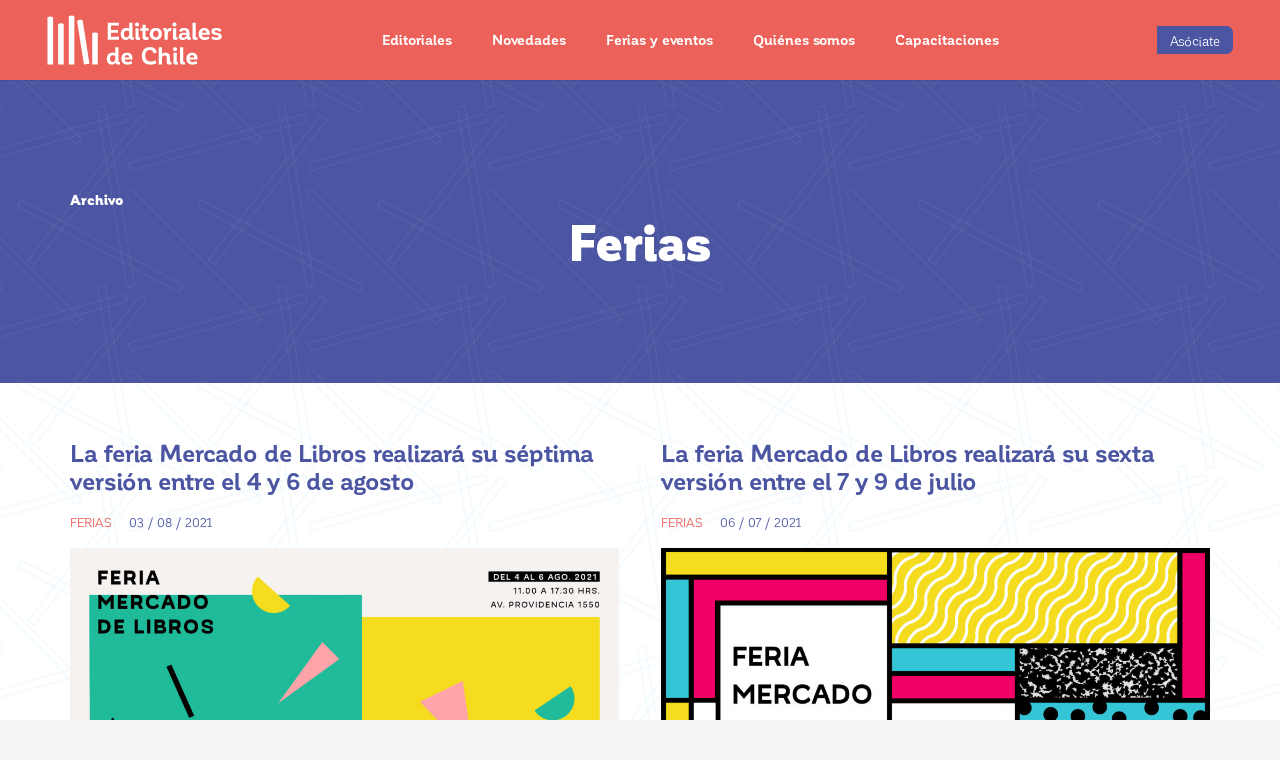

--- FILE ---
content_type: text/html; charset=UTF-8
request_url: https://editorialesdechile.cl/category/ferias/page/2/
body_size: 18413
content:
<!DOCTYPE HTML>
<html lang="es">
<head>
	<meta charset="UTF-8">
	<meta name='robots' content='index, follow, max-image-preview:large, max-snippet:-1, max-video-preview:-1' />
	<style>img:is([sizes="auto" i], [sizes^="auto," i]) { contain-intrinsic-size: 3000px 1500px }</style>
	
	<!-- This site is optimized with the Yoast SEO plugin v21.5 - https://yoast.com/wordpress/plugins/seo/ -->
	<title>Ferias archivos - Página 2 de 7 - Editoriales de Chile</title>
	<link rel="canonical" href="https://editorialesdechile.cl/category/ferias/page/2/" />
	<link rel="prev" href="https://editorialesdechile.cl/category/ferias/" />
	<link rel="next" href="https://editorialesdechile.cl/category/ferias/page/3/" />
	<meta property="og:locale" content="es_ES" />
	<meta property="og:type" content="article" />
	<meta property="og:title" content="Ferias archivos - Página 2 de 7 - Editoriales de Chile" />
	<meta property="og:url" content="https://editorialesdechile.cl/category/ferias/" />
	<meta property="og:site_name" content="Editoriales de Chile" />
	<meta name="twitter:card" content="summary_large_image" />
	<script type="application/ld+json" class="yoast-schema-graph">{"@context":"https://schema.org","@graph":[{"@type":"CollectionPage","@id":"https://editorialesdechile.cl/category/ferias/","url":"https://editorialesdechile.cl/category/ferias/page/2/","name":"Ferias archivos - Página 2 de 7 - Editoriales de Chile","isPartOf":{"@id":"https://editorialesdechile.cl/#website"},"primaryImageOfPage":{"@id":"https://editorialesdechile.cl/category/ferias/page/2/#primaryimage"},"image":{"@id":"https://editorialesdechile.cl/category/ferias/page/2/#primaryimage"},"thumbnailUrl":"https://editorialesdechile.cl/editores/wp-content/uploads/2021/08/afiche_agosto_final3-scaled.jpg","inLanguage":"es"},{"@type":"ImageObject","inLanguage":"es","@id":"https://editorialesdechile.cl/category/ferias/page/2/#primaryimage","url":"https://editorialesdechile.cl/editores/wp-content/uploads/2021/08/afiche_agosto_final3-scaled.jpg","contentUrl":"https://editorialesdechile.cl/editores/wp-content/uploads/2021/08/afiche_agosto_final3-scaled.jpg","width":2560,"height":1440},{"@type":"WebSite","@id":"https://editorialesdechile.cl/#website","url":"https://editorialesdechile.cl/","name":"Editoriales de Chile","description":"Editores Independientes, Universitarios y Autónomos de Chile","potentialAction":[{"@type":"SearchAction","target":{"@type":"EntryPoint","urlTemplate":"https://editorialesdechile.cl/?s={search_term_string}"},"query-input":"required name=search_term_string"}],"inLanguage":"es"}]}</script>
	<!-- / Yoast SEO plugin. -->


<link rel='dns-prefetch' href='//cdnjs.cloudflare.com' />
<link rel='dns-prefetch' href='//cdn.jsdelivr.net' />
<link rel="alternate" type="application/rss+xml" title="Editoriales de Chile &raquo; Feed" href="https://editorialesdechile.cl/feed/" />
<link rel="alternate" type="application/rss+xml" title="Editoriales de Chile &raquo; Feed de los comentarios" href="https://editorialesdechile.cl/comments/feed/" />
<link rel="alternate" type="application/rss+xml" title="Editoriales de Chile &raquo; Categoría Ferias del feed" href="https://editorialesdechile.cl/category/ferias/feed/" />
<meta name="viewport" content="width=device-width, initial-scale=1">
<meta name="SKYPE_TOOLBAR" content="SKYPE_TOOLBAR_PARSER_COMPATIBLE">
<meta name="theme-color" content="#EC6159">
<link rel="preload" href="https://editorialesdechile.cl/editores/wp-content/uploads/2021/04/Corporative-Regular.woff" as="font" type="font/woff" crossorigin><link rel="preload" href="https://editorialesdechile.cl/editores/wp-content/uploads/2021/04/Corporative-Bold.woff" as="font" type="font/woff" crossorigin><link rel="preload" href="https://editorialesdechile.cl/editores/wp-content/uploads/2021/04/Corporative-Black.woff" as="font" type="font/woff" crossorigin><script>
window._wpemojiSettings = {"baseUrl":"https:\/\/s.w.org\/images\/core\/emoji\/16.0.1\/72x72\/","ext":".png","svgUrl":"https:\/\/s.w.org\/images\/core\/emoji\/16.0.1\/svg\/","svgExt":".svg","source":{"concatemoji":"https:\/\/editorialesdechile.cl\/editores\/wp-includes\/js\/wp-emoji-release.min.js?ver=6.8.3"}};
/*! This file is auto-generated */
!function(s,n){var o,i,e;function c(e){try{var t={supportTests:e,timestamp:(new Date).valueOf()};sessionStorage.setItem(o,JSON.stringify(t))}catch(e){}}function p(e,t,n){e.clearRect(0,0,e.canvas.width,e.canvas.height),e.fillText(t,0,0);var t=new Uint32Array(e.getImageData(0,0,e.canvas.width,e.canvas.height).data),a=(e.clearRect(0,0,e.canvas.width,e.canvas.height),e.fillText(n,0,0),new Uint32Array(e.getImageData(0,0,e.canvas.width,e.canvas.height).data));return t.every(function(e,t){return e===a[t]})}function u(e,t){e.clearRect(0,0,e.canvas.width,e.canvas.height),e.fillText(t,0,0);for(var n=e.getImageData(16,16,1,1),a=0;a<n.data.length;a++)if(0!==n.data[a])return!1;return!0}function f(e,t,n,a){switch(t){case"flag":return n(e,"\ud83c\udff3\ufe0f\u200d\u26a7\ufe0f","\ud83c\udff3\ufe0f\u200b\u26a7\ufe0f")?!1:!n(e,"\ud83c\udde8\ud83c\uddf6","\ud83c\udde8\u200b\ud83c\uddf6")&&!n(e,"\ud83c\udff4\udb40\udc67\udb40\udc62\udb40\udc65\udb40\udc6e\udb40\udc67\udb40\udc7f","\ud83c\udff4\u200b\udb40\udc67\u200b\udb40\udc62\u200b\udb40\udc65\u200b\udb40\udc6e\u200b\udb40\udc67\u200b\udb40\udc7f");case"emoji":return!a(e,"\ud83e\udedf")}return!1}function g(e,t,n,a){var r="undefined"!=typeof WorkerGlobalScope&&self instanceof WorkerGlobalScope?new OffscreenCanvas(300,150):s.createElement("canvas"),o=r.getContext("2d",{willReadFrequently:!0}),i=(o.textBaseline="top",o.font="600 32px Arial",{});return e.forEach(function(e){i[e]=t(o,e,n,a)}),i}function t(e){var t=s.createElement("script");t.src=e,t.defer=!0,s.head.appendChild(t)}"undefined"!=typeof Promise&&(o="wpEmojiSettingsSupports",i=["flag","emoji"],n.supports={everything:!0,everythingExceptFlag:!0},e=new Promise(function(e){s.addEventListener("DOMContentLoaded",e,{once:!0})}),new Promise(function(t){var n=function(){try{var e=JSON.parse(sessionStorage.getItem(o));if("object"==typeof e&&"number"==typeof e.timestamp&&(new Date).valueOf()<e.timestamp+604800&&"object"==typeof e.supportTests)return e.supportTests}catch(e){}return null}();if(!n){if("undefined"!=typeof Worker&&"undefined"!=typeof OffscreenCanvas&&"undefined"!=typeof URL&&URL.createObjectURL&&"undefined"!=typeof Blob)try{var e="postMessage("+g.toString()+"("+[JSON.stringify(i),f.toString(),p.toString(),u.toString()].join(",")+"));",a=new Blob([e],{type:"text/javascript"}),r=new Worker(URL.createObjectURL(a),{name:"wpTestEmojiSupports"});return void(r.onmessage=function(e){c(n=e.data),r.terminate(),t(n)})}catch(e){}c(n=g(i,f,p,u))}t(n)}).then(function(e){for(var t in e)n.supports[t]=e[t],n.supports.everything=n.supports.everything&&n.supports[t],"flag"!==t&&(n.supports.everythingExceptFlag=n.supports.everythingExceptFlag&&n.supports[t]);n.supports.everythingExceptFlag=n.supports.everythingExceptFlag&&!n.supports.flag,n.DOMReady=!1,n.readyCallback=function(){n.DOMReady=!0}}).then(function(){return e}).then(function(){var e;n.supports.everything||(n.readyCallback(),(e=n.source||{}).concatemoji?t(e.concatemoji):e.wpemoji&&e.twemoji&&(t(e.twemoji),t(e.wpemoji)))}))}((window,document),window._wpemojiSettings);
</script>
<style id='wp-emoji-styles-inline-css'>

	img.wp-smiley, img.emoji {
		display: inline !important;
		border: none !important;
		box-shadow: none !important;
		height: 1em !important;
		width: 1em !important;
		margin: 0 0.07em !important;
		vertical-align: -0.1em !important;
		background: none !important;
		padding: 0 !important;
	}
</style>
<link rel='stylesheet' id='wp-block-library-css' href='https://editorialesdechile.cl/editores/wp-includes/css/dist/block-library/style.min.css?ver=6.8.3' media='all' />
<style id='classic-theme-styles-inline-css'>
/*! This file is auto-generated */
.wp-block-button__link{color:#fff;background-color:#32373c;border-radius:9999px;box-shadow:none;text-decoration:none;padding:calc(.667em + 2px) calc(1.333em + 2px);font-size:1.125em}.wp-block-file__button{background:#32373c;color:#fff;text-decoration:none}
</style>
<style id='global-styles-inline-css'>
:root{--wp--preset--aspect-ratio--square: 1;--wp--preset--aspect-ratio--4-3: 4/3;--wp--preset--aspect-ratio--3-4: 3/4;--wp--preset--aspect-ratio--3-2: 3/2;--wp--preset--aspect-ratio--2-3: 2/3;--wp--preset--aspect-ratio--16-9: 16/9;--wp--preset--aspect-ratio--9-16: 9/16;--wp--preset--color--black: #000000;--wp--preset--color--cyan-bluish-gray: #abb8c3;--wp--preset--color--white: #ffffff;--wp--preset--color--pale-pink: #f78da7;--wp--preset--color--vivid-red: #cf2e2e;--wp--preset--color--luminous-vivid-orange: #ff6900;--wp--preset--color--luminous-vivid-amber: #fcb900;--wp--preset--color--light-green-cyan: #7bdcb5;--wp--preset--color--vivid-green-cyan: #00d084;--wp--preset--color--pale-cyan-blue: #8ed1fc;--wp--preset--color--vivid-cyan-blue: #0693e3;--wp--preset--color--vivid-purple: #9b51e0;--wp--preset--gradient--vivid-cyan-blue-to-vivid-purple: linear-gradient(135deg,rgba(6,147,227,1) 0%,rgb(155,81,224) 100%);--wp--preset--gradient--light-green-cyan-to-vivid-green-cyan: linear-gradient(135deg,rgb(122,220,180) 0%,rgb(0,208,130) 100%);--wp--preset--gradient--luminous-vivid-amber-to-luminous-vivid-orange: linear-gradient(135deg,rgba(252,185,0,1) 0%,rgba(255,105,0,1) 100%);--wp--preset--gradient--luminous-vivid-orange-to-vivid-red: linear-gradient(135deg,rgba(255,105,0,1) 0%,rgb(207,46,46) 100%);--wp--preset--gradient--very-light-gray-to-cyan-bluish-gray: linear-gradient(135deg,rgb(238,238,238) 0%,rgb(169,184,195) 100%);--wp--preset--gradient--cool-to-warm-spectrum: linear-gradient(135deg,rgb(74,234,220) 0%,rgb(151,120,209) 20%,rgb(207,42,186) 40%,rgb(238,44,130) 60%,rgb(251,105,98) 80%,rgb(254,248,76) 100%);--wp--preset--gradient--blush-light-purple: linear-gradient(135deg,rgb(255,206,236) 0%,rgb(152,150,240) 100%);--wp--preset--gradient--blush-bordeaux: linear-gradient(135deg,rgb(254,205,165) 0%,rgb(254,45,45) 50%,rgb(107,0,62) 100%);--wp--preset--gradient--luminous-dusk: linear-gradient(135deg,rgb(255,203,112) 0%,rgb(199,81,192) 50%,rgb(65,88,208) 100%);--wp--preset--gradient--pale-ocean: linear-gradient(135deg,rgb(255,245,203) 0%,rgb(182,227,212) 50%,rgb(51,167,181) 100%);--wp--preset--gradient--electric-grass: linear-gradient(135deg,rgb(202,248,128) 0%,rgb(113,206,126) 100%);--wp--preset--gradient--midnight: linear-gradient(135deg,rgb(2,3,129) 0%,rgb(40,116,252) 100%);--wp--preset--font-size--small: 13px;--wp--preset--font-size--medium: 20px;--wp--preset--font-size--large: 36px;--wp--preset--font-size--x-large: 42px;--wp--preset--spacing--20: 0.44rem;--wp--preset--spacing--30: 0.67rem;--wp--preset--spacing--40: 1rem;--wp--preset--spacing--50: 1.5rem;--wp--preset--spacing--60: 2.25rem;--wp--preset--spacing--70: 3.38rem;--wp--preset--spacing--80: 5.06rem;--wp--preset--shadow--natural: 6px 6px 9px rgba(0, 0, 0, 0.2);--wp--preset--shadow--deep: 12px 12px 50px rgba(0, 0, 0, 0.4);--wp--preset--shadow--sharp: 6px 6px 0px rgba(0, 0, 0, 0.2);--wp--preset--shadow--outlined: 6px 6px 0px -3px rgba(255, 255, 255, 1), 6px 6px rgba(0, 0, 0, 1);--wp--preset--shadow--crisp: 6px 6px 0px rgba(0, 0, 0, 1);}:where(.is-layout-flex){gap: 0.5em;}:where(.is-layout-grid){gap: 0.5em;}body .is-layout-flex{display: flex;}.is-layout-flex{flex-wrap: wrap;align-items: center;}.is-layout-flex > :is(*, div){margin: 0;}body .is-layout-grid{display: grid;}.is-layout-grid > :is(*, div){margin: 0;}:where(.wp-block-columns.is-layout-flex){gap: 2em;}:where(.wp-block-columns.is-layout-grid){gap: 2em;}:where(.wp-block-post-template.is-layout-flex){gap: 1.25em;}:where(.wp-block-post-template.is-layout-grid){gap: 1.25em;}.has-black-color{color: var(--wp--preset--color--black) !important;}.has-cyan-bluish-gray-color{color: var(--wp--preset--color--cyan-bluish-gray) !important;}.has-white-color{color: var(--wp--preset--color--white) !important;}.has-pale-pink-color{color: var(--wp--preset--color--pale-pink) !important;}.has-vivid-red-color{color: var(--wp--preset--color--vivid-red) !important;}.has-luminous-vivid-orange-color{color: var(--wp--preset--color--luminous-vivid-orange) !important;}.has-luminous-vivid-amber-color{color: var(--wp--preset--color--luminous-vivid-amber) !important;}.has-light-green-cyan-color{color: var(--wp--preset--color--light-green-cyan) !important;}.has-vivid-green-cyan-color{color: var(--wp--preset--color--vivid-green-cyan) !important;}.has-pale-cyan-blue-color{color: var(--wp--preset--color--pale-cyan-blue) !important;}.has-vivid-cyan-blue-color{color: var(--wp--preset--color--vivid-cyan-blue) !important;}.has-vivid-purple-color{color: var(--wp--preset--color--vivid-purple) !important;}.has-black-background-color{background-color: var(--wp--preset--color--black) !important;}.has-cyan-bluish-gray-background-color{background-color: var(--wp--preset--color--cyan-bluish-gray) !important;}.has-white-background-color{background-color: var(--wp--preset--color--white) !important;}.has-pale-pink-background-color{background-color: var(--wp--preset--color--pale-pink) !important;}.has-vivid-red-background-color{background-color: var(--wp--preset--color--vivid-red) !important;}.has-luminous-vivid-orange-background-color{background-color: var(--wp--preset--color--luminous-vivid-orange) !important;}.has-luminous-vivid-amber-background-color{background-color: var(--wp--preset--color--luminous-vivid-amber) !important;}.has-light-green-cyan-background-color{background-color: var(--wp--preset--color--light-green-cyan) !important;}.has-vivid-green-cyan-background-color{background-color: var(--wp--preset--color--vivid-green-cyan) !important;}.has-pale-cyan-blue-background-color{background-color: var(--wp--preset--color--pale-cyan-blue) !important;}.has-vivid-cyan-blue-background-color{background-color: var(--wp--preset--color--vivid-cyan-blue) !important;}.has-vivid-purple-background-color{background-color: var(--wp--preset--color--vivid-purple) !important;}.has-black-border-color{border-color: var(--wp--preset--color--black) !important;}.has-cyan-bluish-gray-border-color{border-color: var(--wp--preset--color--cyan-bluish-gray) !important;}.has-white-border-color{border-color: var(--wp--preset--color--white) !important;}.has-pale-pink-border-color{border-color: var(--wp--preset--color--pale-pink) !important;}.has-vivid-red-border-color{border-color: var(--wp--preset--color--vivid-red) !important;}.has-luminous-vivid-orange-border-color{border-color: var(--wp--preset--color--luminous-vivid-orange) !important;}.has-luminous-vivid-amber-border-color{border-color: var(--wp--preset--color--luminous-vivid-amber) !important;}.has-light-green-cyan-border-color{border-color: var(--wp--preset--color--light-green-cyan) !important;}.has-vivid-green-cyan-border-color{border-color: var(--wp--preset--color--vivid-green-cyan) !important;}.has-pale-cyan-blue-border-color{border-color: var(--wp--preset--color--pale-cyan-blue) !important;}.has-vivid-cyan-blue-border-color{border-color: var(--wp--preset--color--vivid-cyan-blue) !important;}.has-vivid-purple-border-color{border-color: var(--wp--preset--color--vivid-purple) !important;}.has-vivid-cyan-blue-to-vivid-purple-gradient-background{background: var(--wp--preset--gradient--vivid-cyan-blue-to-vivid-purple) !important;}.has-light-green-cyan-to-vivid-green-cyan-gradient-background{background: var(--wp--preset--gradient--light-green-cyan-to-vivid-green-cyan) !important;}.has-luminous-vivid-amber-to-luminous-vivid-orange-gradient-background{background: var(--wp--preset--gradient--luminous-vivid-amber-to-luminous-vivid-orange) !important;}.has-luminous-vivid-orange-to-vivid-red-gradient-background{background: var(--wp--preset--gradient--luminous-vivid-orange-to-vivid-red) !important;}.has-very-light-gray-to-cyan-bluish-gray-gradient-background{background: var(--wp--preset--gradient--very-light-gray-to-cyan-bluish-gray) !important;}.has-cool-to-warm-spectrum-gradient-background{background: var(--wp--preset--gradient--cool-to-warm-spectrum) !important;}.has-blush-light-purple-gradient-background{background: var(--wp--preset--gradient--blush-light-purple) !important;}.has-blush-bordeaux-gradient-background{background: var(--wp--preset--gradient--blush-bordeaux) !important;}.has-luminous-dusk-gradient-background{background: var(--wp--preset--gradient--luminous-dusk) !important;}.has-pale-ocean-gradient-background{background: var(--wp--preset--gradient--pale-ocean) !important;}.has-electric-grass-gradient-background{background: var(--wp--preset--gradient--electric-grass) !important;}.has-midnight-gradient-background{background: var(--wp--preset--gradient--midnight) !important;}.has-small-font-size{font-size: var(--wp--preset--font-size--small) !important;}.has-medium-font-size{font-size: var(--wp--preset--font-size--medium) !important;}.has-large-font-size{font-size: var(--wp--preset--font-size--large) !important;}.has-x-large-font-size{font-size: var(--wp--preset--font-size--x-large) !important;}
:where(.wp-block-post-template.is-layout-flex){gap: 1.25em;}:where(.wp-block-post-template.is-layout-grid){gap: 1.25em;}
:where(.wp-block-columns.is-layout-flex){gap: 2em;}:where(.wp-block-columns.is-layout-grid){gap: 2em;}
:root :where(.wp-block-pullquote){font-size: 1.5em;line-height: 1.6;}
</style>
<link rel='stylesheet' id='slick_css-css' href='//cdn.jsdelivr.net/npm/slick-carousel@1.8.1/slick/slick.css?ver=1.2' media='all' />
<link rel='stylesheet' id='slick_css_theme-css' href='//cdn.jsdelivr.net/npm/slick-carousel@1.8.1/slick/slick-theme.css?ver=1.2' media='all' />
<link rel='stylesheet' id='desdejose_style-css' href='https://editorialesdechile.cl/editores/wp-content/themes/editoresdechile/css/style.css?ver=1.2' media='all' />
<link rel='stylesheet' id='select2_css-css' href='//cdn.jsdelivr.net/npm/select2@4.0.13/dist/css/select2.min.css?ver=1.2' media='all' />
<link rel='stylesheet' id='us-style-css' href='https://editorialesdechile.cl/editores/wp-content/themes/Impreza/css/style.min.css?ver=8.10' media='all' />
<link rel='stylesheet' id='theme-style-css' href='https://editorialesdechile.cl/editores/wp-content/themes/editoresdechile/style.css?ver=8.10' media='all' />
<script src="//cdnjs.cloudflare.com/ajax/libs/gsap/3.7.0/gsap.min.js?ver=1.2" id="gsap-js"></script>
<link rel="https://api.w.org/" href="https://editorialesdechile.cl/wp-json/" /><link rel="alternate" title="JSON" type="application/json" href="https://editorialesdechile.cl/wp-json/wp/v2/categories/35" /><link rel="EditURI" type="application/rsd+xml" title="RSD" href="https://editorialesdechile.cl/editores/xmlrpc.php?rsd" />
<meta name="generator" content="WordPress 6.8.3" />
		<script>
			if ( ! /Android|webOS|iPhone|iPad|iPod|BlackBerry|IEMobile|Opera Mini/i.test( navigator.userAgent ) ) {
				var root = document.getElementsByTagName( 'html' )[ 0 ]
				root.className += " no-touch";
			}
		</script>
		<meta name="generator" content="Powered by WPBakery Page Builder - drag and drop page builder for WordPress."/>
<link rel="icon" href="https://editorialesdechile.cl/editores/wp-content/uploads/2021/04/favicon-red-150x150.png" sizes="32x32" />
<link rel="icon" href="https://editorialesdechile.cl/editores/wp-content/uploads/2021/04/favicon-red-300x300.png" sizes="192x192" />
<link rel="apple-touch-icon" href="https://editorialesdechile.cl/editores/wp-content/uploads/2021/04/favicon-red-300x300.png" />
<meta name="msapplication-TileImage" content="https://editorialesdechile.cl/editores/wp-content/uploads/2021/04/favicon-red-300x300.png" />
<noscript><style> .wpb_animate_when_almost_visible { opacity: 1; }</style></noscript>		<style id="us-icon-fonts">@font-face{font-display:block;font-style:normal;font-family:"fontawesome";font-weight:900;src:url("https://editorialesdechile.cl/editores/wp-content/themes/Impreza/fonts/fa-solid-900.woff2?ver=8.10") format("woff2"),url("https://editorialesdechile.cl/editores/wp-content/themes/Impreza/fonts/fa-solid-900.woff?ver=8.10") format("woff")}.fas{font-family:"fontawesome";font-weight:900}@font-face{font-display:block;font-style:normal;font-family:"fontawesome";font-weight:400;src:url("https://editorialesdechile.cl/editores/wp-content/themes/Impreza/fonts/fa-regular-400.woff2?ver=8.10") format("woff2"),url("https://editorialesdechile.cl/editores/wp-content/themes/Impreza/fonts/fa-regular-400.woff?ver=8.10") format("woff")}.far{font-family:"fontawesome";font-weight:400}@font-face{font-display:block;font-style:normal;font-family:"fontawesome";font-weight:300;src:url("https://editorialesdechile.cl/editores/wp-content/themes/Impreza/fonts/fa-light-300.woff2?ver=8.10") format("woff2"),url("https://editorialesdechile.cl/editores/wp-content/themes/Impreza/fonts/fa-light-300.woff?ver=8.10") format("woff")}.fal{font-family:"fontawesome";font-weight:300}@font-face{font-display:block;font-style:normal;font-family:"Font Awesome 5 Duotone";font-weight:900;src:url("https://editorialesdechile.cl/editores/wp-content/themes/Impreza/fonts/fa-duotone-900.woff2?ver=8.10") format("woff2"),url("https://editorialesdechile.cl/editores/wp-content/themes/Impreza/fonts/fa-duotone-900.woff?ver=8.10") format("woff")}.fad{font-family:"Font Awesome 5 Duotone";font-weight:900}.fad{position:relative}.fad:before{position:absolute}.fad:after{opacity:0.4}@font-face{font-display:block;font-style:normal;font-family:"Font Awesome 5 Brands";font-weight:400;src:url("https://editorialesdechile.cl/editores/wp-content/themes/Impreza/fonts/fa-brands-400.woff2?ver=8.10") format("woff2"),url("https://editorialesdechile.cl/editores/wp-content/themes/Impreza/fonts/fa-brands-400.woff?ver=8.10") format("woff")}.fab{font-family:"Font Awesome 5 Brands";font-weight:400}@font-face{font-display:block;font-style:normal;font-family:"Material Icons";font-weight:400;src:url("https://editorialesdechile.cl/editores/wp-content/themes/Impreza/fonts/material-icons.woff2?ver=8.10") format("woff2"),url("https://editorialesdechile.cl/editores/wp-content/themes/Impreza/fonts/material-icons.woff?ver=8.10") format("woff")}.material-icons{font-family:"Material Icons";font-weight:400}</style>
				<style id="us-theme-options-css">:root{--color-header-middle-bg:#EC6159;--color-header-middle-bg-grad:#EC6159;--color-header-middle-text:#ffffff;--color-header-middle-text-hover:rgba(255,255,255,0.70);--color-header-transparent-bg:transparent;--color-header-transparent-bg-grad:transparent;--color-header-transparent-text:#ffffff;--color-header-transparent-text-hover:rgba(255,255,255,0.70);--color-chrome-toolbar:#EC6159;--color-chrome-toolbar-grad:#EC6159;--color-header-top-bg:#4B55A1;--color-header-top-bg-grad:#4B55A1;--color-header-top-text:#c3b1e3;--color-header-top-text-hover:#ffffff;--color-header-top-transparent-bg:rgba(255,255,255,0.90);--color-header-top-transparent-bg-grad:rgba(255,255,255,0.90);--color-header-top-transparent-text:#EC6159;--color-header-top-transparent-text-hover:#ffffff;--color-content-bg:#ffffff;--color-content-bg-grad:#ffffff;--color-content-bg-alt:#f5f5f5;--color-content-bg-alt-grad:#f5f5f5;--color-content-border:#4B55A1;--color-content-heading:#4B55A1;--color-content-heading-grad:#4B55A1;--color-content-text:#4B55A1;--color-content-link:#EC6159;--color-content-link-hover:#D0EDF9;--color-content-primary:#EC6159;--color-content-primary-grad:#EC6159;--color-content-secondary:#4B55A1;--color-content-secondary-grad:#4B55A1;--color-content-faded:#D0EDF9;--color-content-overlay:rgba(0,0,0,0.75);--color-content-overlay-grad:rgba(0,0,0,0.75);--color-alt-content-bg:#4B55A1;--color-alt-content-bg-grad:#4B55A1;--color-alt-content-bg-alt:#f5f5f5;--color-alt-content-bg-alt-grad:#f5f5f5;--color-alt-content-border:#ffffff;--color-alt-content-heading:#ffffff;--color-alt-content-heading-grad:#ffffff;--color-alt-content-text:#ffffff;--color-alt-content-link:#EC6159;--color-alt-content-link-hover:#D0EDF9;--color-alt-content-primary:#EC6159;--color-alt-content-primary-grad:#EC6159;--color-alt-content-secondary:#D0EDF9;--color-alt-content-secondary-grad:#D0EDF9;--color-alt-content-faded:#D0EDF9;--color-alt-content-overlay:rgba(0,0,0,0.75);--color-alt-content-overlay-grad:rgba(0,0,0,0.75);--color-footer-bg:#EC6159;--color-footer-bg-grad:#EC6159;--color-footer-bg-alt:#ffffff;--color-footer-bg-alt-grad:#ffffff;--color-footer-border:#ffffff;--color-footer-heading:#ffffff;--color-footer-heading-grad:#ffffff;--color-footer-text:#ffffff;--color-footer-link:#ffffff;--color-footer-link-hover:#D0EDF9;--color-subfooter-bg:#212121;--color-subfooter-bg-grad:#212121;--color-subfooter-bg-alt:#292929;--color-subfooter-bg-alt-grad:#292929;--color-subfooter-border:#333333;--color-subfooter-text:#9e9e9e;--color-subfooter-link:#9e9e9e;--color-subfooter-link-hover:#ffb03a;--color-content-primary-faded:rgba(236,97,89,0.15);--box-shadow:0 5px 15px rgba(0,0,0,.15);--box-shadow-up:0 -5px 15px rgba(0,0,0,.15);--site-content-width:1140px;--inputs-font-size:1rem;--inputs-height:2.8rem;--inputs-padding:0.8rem;--inputs-border-width:0px;--inputs-text-color:var(--color-content-text);--font-body:"Corporative";--font-h1:"Corporative";--font-h2:"Corporative";--font-h3:"Corporative";--font-h4:"Corporative";--font-h5:"Corporative";--font-h6:"Corporative"}.has-content-primary-color{color:var(--color-content-primary)}.has-content-primary-background-color{background:var(--color-content-primary-grad)}.has-content-secondary-color{color:var(--color-content-secondary)}.has-content-secondary-background-color{background:var(--color-content-secondary-grad)}.has-content-heading-color{color:var(--color-content-heading)}.has-content-heading-background-color{background:var(--color-content-heading-grad)}.has-content-text-color{color:var(--color-content-text)}.has-content-text-background-color{background:var(--color-content-text-grad)}.has-content-faded-color{color:var(--color-content-faded)}.has-content-faded-background-color{background:var(--color-content-faded-grad)}.has-content-border-color{color:var(--color-content-border)}.has-content-border-background-color{background:var(--color-content-border-grad)}.has-content-bg-alt-color{color:var(--color-content-bg-alt)}.has-content-bg-alt-background-color{background:var(--color-content-bg-alt-grad)}.has-content-bg-color{color:var(--color-content-bg)}.has-content-bg-background-color{background:var(--color-content-bg-grad)}html,.l-header .widget,.menu-item-object-us_page_block{font-family:var(--font-body);font-size:14px;line-height:20px}@font-face{font-display:swap;font-style:normal;font-family:"Corporative";font-weight:400;src:url(https://editorialesdechile.cl/editores/wp-content/uploads/2021/04/Corporative-Regular.woff) format("woff")}@font-face{font-display:swap;font-style:normal;font-family:"Corporative";font-weight:700;src:url(https://editorialesdechile.cl/editores/wp-content/uploads/2021/04/Corporative-Bold.woff) format("woff")}@font-face{font-display:swap;font-style:normal;font-family:"Corporative";font-weight:900;src:url(https://editorialesdechile.cl/editores/wp-content/uploads/2021/04/Corporative-Black.woff) format("woff")}h1{font-family:var(--font-h1);font-weight:900;font-size:50px;line-height:1.2;letter-spacing:0em;margin-bottom:1.5rem}h2{font-family:var(--font-h2);font-weight:700;font-size:24px;line-height:1.2;letter-spacing:0em;margin-bottom:1.5rem}h3{font-family:var(--font-h3);font-weight:700;font-size:21px;line-height:1.2;letter-spacing:0em;margin-bottom:1rem}.widgettitle,h4{font-family:var(--font-h4);font-weight:700;font-size:18px;line-height:1.2;letter-spacing:0em;margin-bottom:1.5rem}h5{font-family:var(--font-h5);font-weight:400;font-size:1.15rem;line-height:1.2;letter-spacing:0em;margin-bottom:1.5rem}h6{font-family:var(--font-h6);font-weight:900;font-size:1rem;line-height:1.2;letter-spacing:0em;margin-bottom:1.5rem}@media (max-width:600px){html{font-size:14px;line-height:20px}h1{font-size:3.0rem}h1.vc_custom_heading:not([class*="us_custom_"]){font-size:3.0rem!important}h2{font-size:22px}h2.vc_custom_heading:not([class*="us_custom_"]){font-size:22px!important}h3{font-size:20px}h3.vc_custom_heading:not([class*="us_custom_"]){font-size:20px!important}.widgettitle,h4{font-size:17px}h4.vc_custom_heading:not([class*="us_custom_"]){font-size:17px!important}h5{font-size:1.15rem}h5.vc_custom_heading:not([class*="us_custom_"]){font-size:1.15rem!important}h6{font-size:1rem}h6.vc_custom_heading:not([class*="us_custom_"]){font-size:1rem!important}}body{background:var(--color-content-bg-alt)}.l-canvas.type_boxed,.l-canvas.type_boxed .l-subheader,.l-canvas.type_boxed~.l-footer{max-width:1300px}.l-subheader-h,.l-section-h,.l-main .aligncenter,.w-tabs-section-content-h{max-width:1140px}.post-password-form{max-width:calc(1140px + 5rem)}@media screen and (max-width:1210px){.l-main .aligncenter{max-width:calc(100vw - 5rem)}}.wpb_text_column:not(:last-child){margin-bottom:1.5rem}@media (min-width:1281px){body.usb_preview .hide_on_default{opacity:0.25!important}.vc_hidden-lg,body:not(.usb_preview) .hide_on_default{display:none!important}}@media (min-width:1025px) and (max-width:1280px){body.usb_preview .hide_on_laptops{opacity:0.25!important}.vc_hidden-md,body:not(.usb_preview) .hide_on_laptops{display:none!important}}@media (min-width:601px) and (max-width:1024px){body.usb_preview .hide_on_tablets{opacity:0.25!important}.vc_hidden-sm,body:not(.usb_preview) .hide_on_tablets{display:none!important}}@media (max-width:600px){body.usb_preview .hide_on_mobiles{opacity:0.25!important}.vc_hidden-xs,body:not(.usb_preview) .hide_on_mobiles{display:none!important}}@media (max-width:600px){.g-cols.type_default>div[class*="vc_col-xs-"]{margin-top:1rem;margin-bottom:1rem}.g-cols>div:not([class*="vc_col-xs-"]){width:100%;margin:0 0 1.5rem}.g-cols.reversed>div:last-of-type{order:-1}.g-cols.type_boxes>div,.g-cols.reversed>div:first-child,.g-cols:not(.reversed)>div:last-child,.g-cols>div.has_bg_color{margin-bottom:0}.vc_col-xs-1{width:8.3333%}.vc_col-xs-2{width:16.6666%}.vc_col-xs-1\/5{width:20%}.vc_col-xs-3{width:25%}.vc_col-xs-4{width:33.3333%}.vc_col-xs-2\/5{width:40%}.vc_col-xs-5{width:41.6666%}.vc_col-xs-6{width:50%}.vc_col-xs-7{width:58.3333%}.vc_col-xs-3\/5{width:60%}.vc_col-xs-8{width:66.6666%}.vc_col-xs-9{width:75%}.vc_col-xs-4\/5{width:80%}.vc_col-xs-10{width:83.3333%}.vc_col-xs-11{width:91.6666%}.vc_col-xs-12{width:100%}.vc_col-xs-offset-0{margin-left:0}.vc_col-xs-offset-1{margin-left:8.3333%}.vc_col-xs-offset-2{margin-left:16.6666%}.vc_col-xs-offset-1\/5{margin-left:20%}.vc_col-xs-offset-3{margin-left:25%}.vc_col-xs-offset-4{margin-left:33.3333%}.vc_col-xs-offset-2\/5{margin-left:40%}.vc_col-xs-offset-5{margin-left:41.6666%}.vc_col-xs-offset-6{margin-left:50%}.vc_col-xs-offset-7{margin-left:58.3333%}.vc_col-xs-offset-3\/5{margin-left:60%}.vc_col-xs-offset-8{margin-left:66.6666%}.vc_col-xs-offset-9{margin-left:75%}.vc_col-xs-offset-4\/5{margin-left:80%}.vc_col-xs-offset-10{margin-left:83.3333%}.vc_col-xs-offset-11{margin-left:91.6666%}.vc_col-xs-offset-12{margin-left:100%}}@media (min-width:601px){.vc_col-sm-1{width:8.3333%}.vc_col-sm-2{width:16.6666%}.vc_col-sm-1\/5{width:20%}.vc_col-sm-3{width:25%}.vc_col-sm-4{width:33.3333%}.vc_col-sm-2\/5{width:40%}.vc_col-sm-5{width:41.6666%}.vc_col-sm-6{width:50%}.vc_col-sm-7{width:58.3333%}.vc_col-sm-3\/5{width:60%}.vc_col-sm-8{width:66.6666%}.vc_col-sm-9{width:75%}.vc_col-sm-4\/5{width:80%}.vc_col-sm-10{width:83.3333%}.vc_col-sm-11{width:91.6666%}.vc_col-sm-12{width:100%}.vc_col-sm-offset-0{margin-left:0}.vc_col-sm-offset-1{margin-left:8.3333%}.vc_col-sm-offset-2{margin-left:16.6666%}.vc_col-sm-offset-1\/5{margin-left:20%}.vc_col-sm-offset-3{margin-left:25%}.vc_col-sm-offset-4{margin-left:33.3333%}.vc_col-sm-offset-2\/5{margin-left:40%}.vc_col-sm-offset-5{margin-left:41.6666%}.vc_col-sm-offset-6{margin-left:50%}.vc_col-sm-offset-7{margin-left:58.3333%}.vc_col-sm-offset-3\/5{margin-left:60%}.vc_col-sm-offset-8{margin-left:66.6666%}.vc_col-sm-offset-9{margin-left:75%}.vc_col-sm-offset-4\/5{margin-left:80%}.vc_col-sm-offset-10{margin-left:83.3333%}.vc_col-sm-offset-11{margin-left:91.6666%}.vc_col-sm-offset-12{margin-left:100%}}@media (min-width:1025px){.vc_col-md-1{width:8.3333%}.vc_col-md-2{width:16.6666%}.vc_col-md-1\/5{width:20%}.vc_col-md-3{width:25%}.vc_col-md-4{width:33.3333%}.vc_col-md-2\/5{width:40%}.vc_col-md-5{width:41.6666%}.vc_col-md-6{width:50%}.vc_col-md-7{width:58.3333%}.vc_col-md-3\/5{width:60%}.vc_col-md-8{width:66.6666%}.vc_col-md-9{width:75%}.vc_col-md-4\/5{width:80%}.vc_col-md-10{width:83.3333%}.vc_col-md-11{width:91.6666%}.vc_col-md-12{width:100%}.vc_col-md-offset-0{margin-left:0}.vc_col-md-offset-1{margin-left:8.3333%}.vc_col-md-offset-2{margin-left:16.6666%}.vc_col-md-offset-1\/5{margin-left:20%}.vc_col-md-offset-3{margin-left:25%}.vc_col-md-offset-4{margin-left:33.3333%}.vc_col-md-offset-2\/5{margin-left:40%}.vc_col-md-offset-5{margin-left:41.6666%}.vc_col-md-offset-6{margin-left:50%}.vc_col-md-offset-7{margin-left:58.3333%}.vc_col-md-offset-3\/5{margin-left:60%}.vc_col-md-offset-8{margin-left:66.6666%}.vc_col-md-offset-9{margin-left:75%}.vc_col-md-offset-4\/5{margin-left:80%}.vc_col-md-offset-10{margin-left:83.3333%}.vc_col-md-offset-11{margin-left:91.6666%}.vc_col-md-offset-12{margin-left:100%}}@media (min-width:1281px){.vc_col-lg-1{width:8.3333%}.vc_col-lg-2{width:16.6666%}.vc_col-lg-1\/5{width:20%}.vc_col-lg-3{width:25%}.vc_col-lg-4{width:33.3333%}.vc_col-lg-2\/5{width:40%}.vc_col-lg-5{width:41.6666%}.vc_col-lg-6{width:50%}.vc_col-lg-7{width:58.3333%}.vc_col-lg-3\/5{width:60%}.vc_col-lg-8{width:66.6666%}.vc_col-lg-9{width:75%}.vc_col-lg-4\/5{width:80%}.vc_col-lg-10{width:83.3333%}.vc_col-lg-11{width:91.6666%}.vc_col-lg-12{width:100%}.vc_col-lg-offset-0{margin-left:0}.vc_col-lg-offset-1{margin-left:8.3333%}.vc_col-lg-offset-2{margin-left:16.6666%}.vc_col-lg-offset-1\/5{margin-left:20%}.vc_col-lg-offset-3{margin-left:25%}.vc_col-lg-offset-4{margin-left:33.3333%}.vc_col-lg-offset-2\/5{margin-left:40%}.vc_col-lg-offset-5{margin-left:41.6666%}.vc_col-lg-offset-6{margin-left:50%}.vc_col-lg-offset-7{margin-left:58.3333%}.vc_col-lg-offset-3\/5{margin-left:60%}.vc_col-lg-offset-8{margin-left:66.6666%}.vc_col-lg-offset-9{margin-left:75%}.vc_col-lg-offset-4\/5{margin-left:80%}.vc_col-lg-offset-10{margin-left:83.3333%}.vc_col-lg-offset-11{margin-left:91.6666%}.vc_col-lg-offset-12{margin-left:100%}}@media (min-width:601px) and (max-width:1024px){.g-cols.via_flex.type_default>div[class*="vc_col-md-"],.g-cols.via_flex.type_default>div[class*="vc_col-lg-"]{margin-top:1rem;margin-bottom:1rem}}@media (min-width:1025px) and (max-width:1280px){.g-cols.via_flex.type_default>div[class*="vc_col-lg-"]{margin-top:1rem;margin-bottom:1rem}}@media (max-width:767px){.l-canvas{overflow:hidden}.g-cols.stacking_default.reversed>div:last-of-type{order:-1}.g-cols.stacking_default.via_flex>div:not([class*="vc_col-xs"]){width:100%;margin:0 0 1.5rem}.g-cols.stacking_default.via_grid.mobiles-cols_1{grid-template-columns:100%}.g-cols.stacking_default.via_flex.type_boxes>div,.g-cols.stacking_default.via_flex.reversed>div:first-child,.g-cols.stacking_default.via_flex:not(.reversed)>div:last-child,.g-cols.stacking_default.via_flex>div.has_bg_color{margin-bottom:0}.g-cols.stacking_default.via_flex.type_default>.wpb_column.stretched{margin-left:-1rem;margin-right:-1rem}.g-cols.stacking_default.via_grid.mobiles-cols_1>.wpb_column.stretched,.g-cols.stacking_default.via_flex.type_boxes>.wpb_column.stretched{margin-left:-2.5rem;margin-right:-2.5rem;width:auto}.vc_column-inner.type_sticky>.wpb_wrapper,.vc_column_container.type_sticky>.vc_column-inner{top:0!important}}@media (min-width:768px){body:not(.rtl) .l-section.for_sidebar.at_left>div>.l-sidebar,.rtl .l-section.for_sidebar.at_right>div>.l-sidebar{order:-1}.vc_column_container.type_sticky>.vc_column-inner,.vc_column-inner.type_sticky>.wpb_wrapper{position:-webkit-sticky;position:sticky}.l-section.type_sticky{position:-webkit-sticky;position:sticky;top:0;z-index:11;transform:translateZ(0); transition:top 0.3s cubic-bezier(.78,.13,.15,.86) 0.1s}.header_hor .l-header.post_fixed.sticky_auto_hide{z-index:12}.admin-bar .l-section.type_sticky{top:32px}.l-section.type_sticky>.l-section-h{transition:padding-top 0.3s}.header_hor .l-header.pos_fixed:not(.down)~.l-main .l-section.type_sticky:not(:first-of-type){top:var(--header-sticky-height)}.admin-bar.header_hor .l-header.pos_fixed:not(.down)~.l-main .l-section.type_sticky:not(:first-of-type){top:calc( var(--header-sticky-height) + 32px )}.header_hor .l-header.pos_fixed.sticky:not(.down)~.l-main .l-section.type_sticky:first-of-type>.l-section-h{padding-top:var(--header-sticky-height)}.header_hor.headerinpos_bottom .l-header.pos_fixed.sticky:not(.down)~.l-main .l-section.type_sticky:first-of-type>.l-section-h{padding-bottom:var(--header-sticky-height)!important}}@media screen and (min-width:1210px){.g-cols.via_flex.type_default>.wpb_column.stretched:first-of-type{margin-left:calc( var(--site-content-width) / 2 + 0px / 2 + 1.5rem - 50vw)}.g-cols.via_flex.type_default>.wpb_column.stretched:last-of-type{margin-right:calc( var(--site-content-width) / 2 + 0px / 2 + 1.5rem - 50vw)}.l-main .alignfull, .w-separator.width_screen,.g-cols.via_grid>.wpb_column.stretched:first-of-type,.g-cols.via_flex.type_boxes>.wpb_column.stretched:first-of-type{margin-left:calc( var(--site-content-width) / 2 + 0px / 2 - 50vw )}.l-main .alignfull, .w-separator.width_screen,.g-cols.via_grid>.wpb_column.stretched:last-of-type,.g-cols.via_flex.type_boxes>.wpb_column.stretched:last-of-type{margin-right:calc( var(--site-content-width) / 2 + 0px / 2 - 50vw )}}@media (max-width:600px){.w-form-row.for_submit .w-btn{font-size:var(--btn-size-mobiles)!important}}a,button,input[type="submit"],.ui-slider-handle{outline:none!important}.w-toplink,.w-header-show{background:rgba(0,0,0,0.3)}.no-touch .w-toplink.active:hover,.no-touch .w-header-show:hover{background:var(--color-content-primary-grad)}button[type="submit"]:not(.w-btn),input[type="submit"]:not(.w-btn),.us-nav-style_1>*,.navstyle_1>.owl-nav div,.us-btn-style_1{font-family:var(--font-body);font-size:1rem;line-height:1.2!important;font-weight:400;font-style:normal;text-transform:none;letter-spacing:0em;border-radius:0em;padding:0.5em 1em;background:var(--color-content-primary);border-color:var(--color-content-primary);color:#ffffff!important;box-shadow:0px 0em 0em 0px rgba(0,0,0,0.2)}button[type="submit"]:not(.w-btn):before,input[type="submit"]:not(.w-btn),.us-nav-style_1>*:before,.navstyle_1>.owl-nav div:before,.us-btn-style_1:before{border-width:1px}.no-touch button[type="submit"]:not(.w-btn):hover,.no-touch input[type="submit"]:not(.w-btn):hover,.us-nav-style_1>span.current,.no-touch .us-nav-style_1>a:hover,.no-touch .navstyle_1>.owl-nav div:hover,.no-touch .us-btn-style_1:hover{box-shadow:0px 0em 0em 0px rgba(0,0,0,0.2);background:#ffffff;border-color:var(--color-content-primary);color:var(--color-content-primary)!important}.us-nav-style_1>*{min-width:calc(1.2em + 2 * 0.5em)}.us-nav-style_3>*,.navstyle_3>.owl-nav div,.us-btn-style_3{font-family:var(--font-body);font-size:1rem;line-height:1.20!important;font-weight:400;font-style:normal;text-transform:none;letter-spacing:0em;border-radius:0em;padding:0.5em 1em;background:var(--color-content-secondary);border-color:var(--color-content-secondary);color:#ffffff!important;box-shadow:0px 0em 0em 0px rgba(0,0,0,0.2)}.us-nav-style_3>*:before,.navstyle_3>.owl-nav div:before,.us-btn-style_3:before{border-width:1px}.us-nav-style_3>span.current,.no-touch .us-nav-style_3>a:hover,.no-touch .navstyle_3>.owl-nav div:hover,.no-touch .us-btn-style_3:hover{box-shadow:0px 0em 0em 0px rgba(0,0,0,0.2);background:var(--color-content-secondary);border-color:var(--color-content-faded);color:var(--color-content-faded)!important}.us-nav-style_3>*{min-width:calc(1.20em + 2 * 0.5em)}.us-nav-style_2>*,.navstyle_2>.owl-nav div,.us-btn-style_2{font-family:var(--font-body);font-size:1rem;line-height:1.20!important;font-weight:400;font-style:normal;text-transform:none;letter-spacing:0em;border-radius:0px;padding:0.5em 1em;background:var(--color-content-faded);border-color:var(--color-content-faded);color:var(--color-content-text)!important;box-shadow:0px 0em 0em 0px rgba(0,0,0,0.2)}.us-nav-style_2>*:before,.navstyle_2>.owl-nav div:before,.us-btn-style_2:before{border-width:1px}.us-nav-style_2>span.current,.no-touch .us-nav-style_2>a:hover,.no-touch .navstyle_2>.owl-nav div:hover,.no-touch .us-btn-style_2:hover{box-shadow:0px 0em 0em 0px rgba(0,0,0,0.2);background:var(--color-content-faded);border-color:var(--color-content-text);color:var(--color-content-text)!important}.us-nav-style_2>*{min-width:calc(1.20em + 2 * 0.5em)}.us-nav-style_4>*,.navstyle_4>.owl-nav div,.us-btn-style_4{font-family:var(--font-body);font-size:1rem;line-height:1.2!important;font-weight:500;font-style:normal;text-transform:uppercase;letter-spacing:0em;border-radius:0.9em;padding:0.7em 2.4em;background:rgba(255,255,255,0.75);border-color:transparent;color:var(--color-content-secondary)!important;box-shadow:0px 0em 0em 0px rgba(0,0,0,0.2)}.us-nav-style_4>*:before,.navstyle_4>.owl-nav div:before,.us-btn-style_4:before{border-width:2px}.us-nav-style_4>span.current,.no-touch .us-nav-style_4>a:hover,.no-touch .navstyle_4>.owl-nav div:hover,.no-touch .us-btn-style_4:hover{box-shadow:0px 0em 0em 0px rgba(0,0,0,0.2);background:rgba(255,255,255,0.95);border-color:transparent;color:var(--color-content-secondary)!important}.us-nav-style_4>*{min-width:calc(1.2em + 2 * 0.7em)}.us-nav-style_5>*,.navstyle_5>.owl-nav div,.us-btn-style_5{font-family:var(--font-body);font-size:2rem;line-height:1.20!important;font-weight:500;font-style:normal;text-transform:uppercase;letter-spacing:0em;border-radius:1em;padding:0.3em 0.3em;background:rgba(255,255,255,0.75);border-color:transparent;color:var(--color-content-secondary)!important;box-shadow:0px 0em 0em 0px rgba(0,0,0,0.2)}.us-nav-style_5>*:before,.navstyle_5>.owl-nav div:before,.us-btn-style_5:before{border-width:1px}.us-nav-style_5>span.current,.no-touch .us-nav-style_5>a:hover,.no-touch .navstyle_5>.owl-nav div:hover,.no-touch .us-btn-style_5:hover{box-shadow:0px 0em 0em 0px rgba(0,0,0,0.2);background:rgba(255,255,255,0.95);border-color:transparent;color:var(--color-content-secondary)!important}.us-nav-style_5>*{min-width:calc(1.20em + 2 * 0.3em)}.w-filter.state_desktop.style_drop_default .w-filter-item-title,.select2-selection,select,textarea,input:not([type="submit"]),.w-form-checkbox,.w-form-radio{font-weight:400;letter-spacing:0em;border-radius:0rem;background:var(--color-content-bg-alt);border-color:var(--color-content-border);color:var(--color-content-text);box-shadow:0px 1px 0px 0px rgba(0,0,0,0.08) inset}.w-filter.state_desktop.style_drop_default .w-filter-item-title:focus,.select2-container--open .select2-selection,select:focus,textarea:focus,input:not([type="submit"]):focus,input:focus + .w-form-checkbox,input:focus + .w-form-radio{box-shadow:0px 0px 0px 2px var(--color-content-primary)}.w-form-row.move_label .w-form-row-label{font-size:1rem;top:calc(2.8rem/2 + 0px - 0.7em);margin:0 0.8rem;background-color:var(--color-content-bg-alt);color:var(--color-content-text)}.w-form-row.with_icon.move_label .w-form-row-label{margin-left:calc(1.6em + 0.8rem)}.color_alternate input:not([type="submit"]),.color_alternate textarea,.color_alternate select,.color_alternate .w-form-checkbox,.color_alternate .w-form-radio,.color_alternate .move_label .w-form-row-label{background:var(--color-alt-content-bg-alt-grad)}.color_footer-top input:not([type="submit"]),.color_footer-top textarea,.color_footer-top select,.color_footer-top .w-form-checkbox,.color_footer-top .w-form-radio,.color_footer-top .w-form-row.move_label .w-form-row-label{background:var(--color-subfooter-bg-alt-grad)}.color_footer-bottom input:not([type="submit"]),.color_footer-bottom textarea,.color_footer-bottom select,.color_footer-bottom .w-form-checkbox,.color_footer-bottom .w-form-radio,.color_footer-bottom .w-form-row.move_label .w-form-row-label{background:var(--color-footer-bg-alt-grad)}.color_alternate input:not([type="submit"]),.color_alternate textarea,.color_alternate select,.color_alternate .w-form-checkbox,.color_alternate .w-form-radio{border-color:var(--color-alt-content-border)}.color_footer-top input:not([type="submit"]),.color_footer-top textarea,.color_footer-top select,.color_footer-top .w-form-checkbox,.color_footer-top .w-form-radio{border-color:var(--color-subfooter-border)}.color_footer-bottom input:not([type="submit"]),.color_footer-bottom textarea,.color_footer-bottom select,.color_footer-bottom .w-form-checkbox,.color_footer-bottom .w-form-radio{border-color:var(--color-footer-border)}.color_alternate input:not([type="submit"]),.color_alternate textarea,.color_alternate select,.color_alternate .w-form-checkbox,.color_alternate .w-form-radio,.color_alternate .w-form-row-field>i,.color_alternate .w-form-row-field:after,.color_alternate .widget_search form:after,.color_footer-top input:not([type="submit"]),.color_footer-top textarea,.color_footer-top select,.color_footer-top .w-form-checkbox,.color_footer-top .w-form-radio,.color_footer-top .w-form-row-field>i,.color_footer-top .w-form-row-field:after,.color_footer-top .widget_search form:after,.color_footer-bottom input:not([type="submit"]),.color_footer-bottom textarea,.color_footer-bottom select,.color_footer-bottom .w-form-checkbox,.color_footer-bottom .w-form-radio,.color_footer-bottom .w-form-row-field>i,.color_footer-bottom .w-form-row-field:after,.color_footer-bottom .widget_search form:after{color:inherit}.style_phone6-1>*{background-image:url(https://editorialesdechile.cl/editores/wp-content/themes/Impreza/img/phone-6-black-real.png)}.style_phone6-2>*{background-image:url(https://editorialesdechile.cl/editores/wp-content/themes/Impreza/img/phone-6-white-real.png)}.style_phone6-3>*{background-image:url(https://editorialesdechile.cl/editores/wp-content/themes/Impreza/img/phone-6-black-flat.png)}.style_phone6-4>*{background-image:url(https://editorialesdechile.cl/editores/wp-content/themes/Impreza/img/phone-6-white-flat.png)}.leaflet-default-icon-path{background-image:url(https://editorialesdechile.cl/editores/wp-content/themes/Impreza/common/css/vendor/images/marker-icon.png)}</style>
				<style id="us-header-css"> .l-subheader.at_middle,.l-subheader.at_middle .w-dropdown-list,.l-subheader.at_middle .type_mobile .w-nav-list.level_1{background:var(--color-header-middle-bg);color:var(--color-header-middle-text)}.no-touch .l-subheader.at_middle a:hover,.no-touch .l-header.bg_transparent .l-subheader.at_middle .w-dropdown.opened a:hover{color:var(--color-header-middle-text-hover)}.l-header.bg_transparent:not(.sticky) .l-subheader.at_middle{background:var(--color-header-transparent-bg);color:var(--color-header-transparent-text)}.no-touch .l-header.bg_transparent:not(.sticky) .at_middle .w-cart-link:hover,.no-touch .l-header.bg_transparent:not(.sticky) .at_middle .w-text a:hover,.no-touch .l-header.bg_transparent:not(.sticky) .at_middle .w-html a:hover,.no-touch .l-header.bg_transparent:not(.sticky) .at_middle .w-nav>a:hover,.no-touch .l-header.bg_transparent:not(.sticky) .at_middle .w-menu a:hover,.no-touch .l-header.bg_transparent:not(.sticky) .at_middle .w-search>a:hover,.no-touch .l-header.bg_transparent:not(.sticky) .at_middle .w-dropdown a:hover,.no-touch .l-header.bg_transparent:not(.sticky) .at_middle .type_desktop .menu-item.level_1:hover>a{color:var(--color-header-transparent-text-hover)}.header_ver .l-header{background:var(--color-header-middle-bg);color:var(--color-header-middle-text)}@media (min-width:901px){.hidden_for_default{display:none!important}.l-subheader.at_top{display:none}.l-subheader.at_bottom{display:none}.l-header{position:relative;z-index:111;width:100%}.l-subheader{margin:0 auto}.l-subheader.width_full{padding-left:1.5rem;padding-right:1.5rem}.l-subheader-h{display:flex;align-items:center;position:relative;margin:0 auto;height:inherit}.w-header-show{display:none}.l-header.pos_fixed{position:fixed;left:0}.l-header.pos_fixed:not(.notransition) .l-subheader{transition-property:transform,background,box-shadow,line-height,height;transition-duration:.3s;transition-timing-function:cubic-bezier(.78,.13,.15,.86)}.headerinpos_bottom.sticky_first_section .l-header.pos_fixed{position:fixed!important}.header_hor .l-header.sticky_auto_hide{transition:transform .3s cubic-bezier(.78,.13,.15,.86) .1s}.header_hor .l-header.sticky_auto_hide.down{transform:translateY(-110%)}.l-header.bg_transparent:not(.sticky) .l-subheader{box-shadow:none!important;background:none}.l-header.bg_transparent~.l-main .l-section.width_full.height_auto:first-of-type>.l-section-h{padding-top:0!important;padding-bottom:0!important}.l-header.pos_static.bg_transparent{position:absolute;left:0}.l-subheader.width_full .l-subheader-h{max-width:none!important}.l-header.shadow_thin .l-subheader.at_middle,.l-header.shadow_thin .l-subheader.at_bottom{box-shadow:0 1px 0 rgba(0,0,0,0.08)}.l-header.shadow_wide .l-subheader.at_middle,.l-header.shadow_wide .l-subheader.at_bottom{box-shadow:0 3px 5px -1px rgba(0,0,0,0.1),0 2px 1px -1px rgba(0,0,0,0.05)}.header_hor .l-subheader-cell>.w-cart{margin-left:0;margin-right:0}:root{--header-height:80px;--header-sticky-height:50px}.l-header:before{content:'80'}.l-header.sticky:before{content:'50'}.l-subheader.at_top{line-height:40px;height:40px}.l-header.sticky .l-subheader.at_top{line-height:40px;height:40px}.l-subheader.at_middle{line-height:80px;height:80px}.l-header.sticky .l-subheader.at_middle{line-height:50px;height:50px}.l-subheader.at_bottom{line-height:50px;height:50px}.l-header.sticky .l-subheader.at_bottom{line-height:50px;height:50px}.headerinpos_above .l-header.pos_fixed{overflow:hidden;transition:transform 0.3s;transform:translate3d(0,-100%,0)}.headerinpos_above .l-header.pos_fixed.sticky{overflow:visible;transform:none}.headerinpos_above .l-header.pos_fixed~.l-section>.l-section-h,.headerinpos_above .l-header.pos_fixed~.l-main .l-section:first-of-type>.l-section-h{padding-top:0!important}.headerinpos_below .l-header.pos_fixed:not(.sticky){position:absolute;top:100%}.headerinpos_below .l-header.pos_fixed~.l-main>.l-section:first-of-type>.l-section-h{padding-top:0!important}.headerinpos_below .l-header.pos_fixed~.l-main .l-section.full_height:nth-of-type(2){min-height:100vh}.headerinpos_below .l-header.pos_fixed~.l-main>.l-section:nth-of-type(2)>.l-section-h{padding-top:var(--header-height)}.headerinpos_bottom .l-header.pos_fixed:not(.sticky){position:absolute;top:100vh}.headerinpos_bottom .l-header.pos_fixed~.l-main>.l-section:first-of-type>.l-section-h{padding-top:0!important}.headerinpos_bottom .l-header.pos_fixed~.l-main>.l-section:first-of-type>.l-section-h{padding-bottom:var(--header-height)}.headerinpos_bottom .l-header.pos_fixed.bg_transparent~.l-main .l-section.valign_center:not(.height_auto):first-of-type>.l-section-h{top:calc( var(--header-height) / 2 )}.headerinpos_bottom .l-header.pos_fixed:not(.sticky) .w-cart-dropdown,.headerinpos_bottom .l-header.pos_fixed:not(.sticky) .w-nav.type_desktop .w-nav-list.level_2{bottom:100%;transform-origin:0 100%}.headerinpos_bottom .l-header.pos_fixed:not(.sticky) .w-nav.type_mobile.m_layout_dropdown .w-nav-list.level_1{top:auto;bottom:100%;box-shadow:var(--box-shadow-up)}.headerinpos_bottom .l-header.pos_fixed:not(.sticky) .w-nav.type_desktop .w-nav-list.level_3,.headerinpos_bottom .l-header.pos_fixed:not(.sticky) .w-nav.type_desktop .w-nav-list.level_4{top:auto;bottom:0;transform-origin:0 100%}.headerinpos_bottom .l-header.pos_fixed:not(.sticky) .w-dropdown-list{top:auto;bottom:-0.4em;padding-top:0.4em;padding-bottom:2.4em}.admin-bar .l-header.pos_static.bg_solid~.l-main .l-section.full_height:first-of-type{min-height:calc( 100vh - var(--header-height) - 32px )}.admin-bar .l-header.pos_fixed:not(.sticky_auto_hide)~.l-main .l-section.full_height:not(:first-of-type){min-height:calc( 100vh - var(--header-sticky-height) - 32px )}.admin-bar.headerinpos_below .l-header.pos_fixed~.l-main .l-section.full_height:nth-of-type(2){min-height:calc(100vh - 32px)}}@media (min-width:1025px) and (max-width:900px){.hidden_for_default{display:none!important}.l-subheader.at_top{display:none}.l-subheader.at_bottom{display:none}.l-header{position:relative;z-index:111;width:100%}.l-subheader{margin:0 auto}.l-subheader.width_full{padding-left:1.5rem;padding-right:1.5rem}.l-subheader-h{display:flex;align-items:center;position:relative;margin:0 auto;height:inherit}.w-header-show{display:none}.l-header.pos_fixed{position:fixed;left:0}.l-header.pos_fixed:not(.notransition) .l-subheader{transition-property:transform,background,box-shadow,line-height,height;transition-duration:.3s;transition-timing-function:cubic-bezier(.78,.13,.15,.86)}.headerinpos_bottom.sticky_first_section .l-header.pos_fixed{position:fixed!important}.header_hor .l-header.sticky_auto_hide{transition:transform .3s cubic-bezier(.78,.13,.15,.86) .1s}.header_hor .l-header.sticky_auto_hide.down{transform:translateY(-110%)}.l-header.bg_transparent:not(.sticky) .l-subheader{box-shadow:none!important;background:none}.l-header.bg_transparent~.l-main .l-section.width_full.height_auto:first-of-type>.l-section-h{padding-top:0!important;padding-bottom:0!important}.l-header.pos_static.bg_transparent{position:absolute;left:0}.l-subheader.width_full .l-subheader-h{max-width:none!important}.l-header.shadow_thin .l-subheader.at_middle,.l-header.shadow_thin .l-subheader.at_bottom{box-shadow:0 1px 0 rgba(0,0,0,0.08)}.l-header.shadow_wide .l-subheader.at_middle,.l-header.shadow_wide .l-subheader.at_bottom{box-shadow:0 3px 5px -1px rgba(0,0,0,0.1),0 2px 1px -1px rgba(0,0,0,0.05)}.header_hor .l-subheader-cell>.w-cart{margin-left:0;margin-right:0}:root{--header-height:80px;--header-sticky-height:50px}.l-header:before{content:'80'}.l-header.sticky:before{content:'50'}.l-subheader.at_top{line-height:40px;height:40px}.l-header.sticky .l-subheader.at_top{line-height:40px;height:40px}.l-subheader.at_middle{line-height:80px;height:80px}.l-header.sticky .l-subheader.at_middle{line-height:50px;height:50px}.l-subheader.at_bottom{line-height:50px;height:50px}.l-header.sticky .l-subheader.at_bottom{line-height:50px;height:50px}.headerinpos_above .l-header.pos_fixed{overflow:hidden;transition:transform 0.3s;transform:translate3d(0,-100%,0)}.headerinpos_above .l-header.pos_fixed.sticky{overflow:visible;transform:none}.headerinpos_above .l-header.pos_fixed~.l-section>.l-section-h,.headerinpos_above .l-header.pos_fixed~.l-main .l-section:first-of-type>.l-section-h{padding-top:0!important}.headerinpos_below .l-header.pos_fixed:not(.sticky){position:absolute;top:100%}.headerinpos_below .l-header.pos_fixed~.l-main>.l-section:first-of-type>.l-section-h{padding-top:0!important}.headerinpos_below .l-header.pos_fixed~.l-main .l-section.full_height:nth-of-type(2){min-height:100vh}.headerinpos_below .l-header.pos_fixed~.l-main>.l-section:nth-of-type(2)>.l-section-h{padding-top:var(--header-height)}.headerinpos_bottom .l-header.pos_fixed:not(.sticky){position:absolute;top:100vh}.headerinpos_bottom .l-header.pos_fixed~.l-main>.l-section:first-of-type>.l-section-h{padding-top:0!important}.headerinpos_bottom .l-header.pos_fixed~.l-main>.l-section:first-of-type>.l-section-h{padding-bottom:var(--header-height)}.headerinpos_bottom .l-header.pos_fixed.bg_transparent~.l-main .l-section.valign_center:not(.height_auto):first-of-type>.l-section-h{top:calc( var(--header-height) / 2 )}.headerinpos_bottom .l-header.pos_fixed:not(.sticky) .w-cart-dropdown,.headerinpos_bottom .l-header.pos_fixed:not(.sticky) .w-nav.type_desktop .w-nav-list.level_2{bottom:100%;transform-origin:0 100%}.headerinpos_bottom .l-header.pos_fixed:not(.sticky) .w-nav.type_mobile.m_layout_dropdown .w-nav-list.level_1{top:auto;bottom:100%;box-shadow:var(--box-shadow-up)}.headerinpos_bottom .l-header.pos_fixed:not(.sticky) .w-nav.type_desktop .w-nav-list.level_3,.headerinpos_bottom .l-header.pos_fixed:not(.sticky) .w-nav.type_desktop .w-nav-list.level_4{top:auto;bottom:0;transform-origin:0 100%}.headerinpos_bottom .l-header.pos_fixed:not(.sticky) .w-dropdown-list{top:auto;bottom:-0.4em;padding-top:0.4em;padding-bottom:2.4em}.admin-bar .l-header.pos_static.bg_solid~.l-main .l-section.full_height:first-of-type{min-height:calc( 100vh - var(--header-height) - 32px )}.admin-bar .l-header.pos_fixed:not(.sticky_auto_hide)~.l-main .l-section.full_height:not(:first-of-type){min-height:calc( 100vh - var(--header-sticky-height) - 32px )}.admin-bar.headerinpos_below .l-header.pos_fixed~.l-main .l-section.full_height:nth-of-type(2){min-height:calc(100vh - 32px)}}@media (min-width:601px) and (max-width:1024px){.hidden_for_default{display:none!important}.l-subheader.at_top{display:none}.l-subheader.at_bottom{display:none}.l-header{position:relative;z-index:111;width:100%}.l-subheader{margin:0 auto}.l-subheader.width_full{padding-left:1.5rem;padding-right:1.5rem}.l-subheader-h{display:flex;align-items:center;position:relative;margin:0 auto;height:inherit}.w-header-show{display:none}.l-header.pos_fixed{position:fixed;left:0}.l-header.pos_fixed:not(.notransition) .l-subheader{transition-property:transform,background,box-shadow,line-height,height;transition-duration:.3s;transition-timing-function:cubic-bezier(.78,.13,.15,.86)}.headerinpos_bottom.sticky_first_section .l-header.pos_fixed{position:fixed!important}.header_hor .l-header.sticky_auto_hide{transition:transform .3s cubic-bezier(.78,.13,.15,.86) .1s}.header_hor .l-header.sticky_auto_hide.down{transform:translateY(-110%)}.l-header.bg_transparent:not(.sticky) .l-subheader{box-shadow:none!important;background:none}.l-header.bg_transparent~.l-main .l-section.width_full.height_auto:first-of-type>.l-section-h{padding-top:0!important;padding-bottom:0!important}.l-header.pos_static.bg_transparent{position:absolute;left:0}.l-subheader.width_full .l-subheader-h{max-width:none!important}.l-header.shadow_thin .l-subheader.at_middle,.l-header.shadow_thin .l-subheader.at_bottom{box-shadow:0 1px 0 rgba(0,0,0,0.08)}.l-header.shadow_wide .l-subheader.at_middle,.l-header.shadow_wide .l-subheader.at_bottom{box-shadow:0 3px 5px -1px rgba(0,0,0,0.1),0 2px 1px -1px rgba(0,0,0,0.05)}.header_hor .l-subheader-cell>.w-cart{margin-left:0;margin-right:0}:root{--header-height:80px;--header-sticky-height:50px}.l-header:before{content:'80'}.l-header.sticky:before{content:'50'}.l-subheader.at_top{line-height:40px;height:40px}.l-header.sticky .l-subheader.at_top{line-height:40px;height:40px}.l-subheader.at_middle{line-height:80px;height:80px}.l-header.sticky .l-subheader.at_middle{line-height:50px;height:50px}.l-subheader.at_bottom{line-height:50px;height:50px}.l-header.sticky .l-subheader.at_bottom{line-height:50px;height:50px}}@media (max-width:600px){.hidden_for_default{display:none!important}.l-subheader.at_top{display:none}.l-subheader.at_bottom{display:none}.l-header{position:relative;z-index:111;width:100%}.l-subheader{margin:0 auto}.l-subheader.width_full{padding-left:1.5rem;padding-right:1.5rem}.l-subheader-h{display:flex;align-items:center;position:relative;margin:0 auto;height:inherit}.w-header-show{display:none}.l-header.pos_fixed{position:fixed;left:0}.l-header.pos_fixed:not(.notransition) .l-subheader{transition-property:transform,background,box-shadow,line-height,height;transition-duration:.3s;transition-timing-function:cubic-bezier(.78,.13,.15,.86)}.headerinpos_bottom.sticky_first_section .l-header.pos_fixed{position:fixed!important}.header_hor .l-header.sticky_auto_hide{transition:transform .3s cubic-bezier(.78,.13,.15,.86) .1s}.header_hor .l-header.sticky_auto_hide.down{transform:translateY(-110%)}.l-header.bg_transparent:not(.sticky) .l-subheader{box-shadow:none!important;background:none}.l-header.bg_transparent~.l-main .l-section.width_full.height_auto:first-of-type>.l-section-h{padding-top:0!important;padding-bottom:0!important}.l-header.pos_static.bg_transparent{position:absolute;left:0}.l-subheader.width_full .l-subheader-h{max-width:none!important}.l-header.shadow_thin .l-subheader.at_middle,.l-header.shadow_thin .l-subheader.at_bottom{box-shadow:0 1px 0 rgba(0,0,0,0.08)}.l-header.shadow_wide .l-subheader.at_middle,.l-header.shadow_wide .l-subheader.at_bottom{box-shadow:0 3px 5px -1px rgba(0,0,0,0.1),0 2px 1px -1px rgba(0,0,0,0.05)}.header_hor .l-subheader-cell>.w-cart{margin-left:0;margin-right:0}:root{--header-height:60px;--header-sticky-height:60px}.l-header:before{content:'60'}.l-header.sticky:before{content:'60'}.l-subheader.at_top{line-height:40px;height:40px}.l-header.sticky .l-subheader.at_top{line-height:40px;height:40px}.l-subheader.at_middle{line-height:60px;height:60px}.l-header.sticky .l-subheader.at_middle{line-height:60px;height:60px}.l-subheader.at_bottom{line-height:50px;height:50px}.l-header.sticky .l-subheader.at_bottom{line-height:50px;height:50px}}@media (min-width:901px){.ush_image_1{height:50px!important}.l-header.sticky .ush_image_1{height:40px!important}}@media (min-width:1025px) and (max-width:900px){.ush_image_1{height:30px!important}.l-header.sticky .ush_image_1{height:30px!important}}@media (min-width:601px) and (max-width:1024px){.ush_image_1{height:40px!important}.l-header.sticky .ush_image_1{height:30px!important}}@media (max-width:600px){.ush_image_1{height:30px!important}.l-header.sticky .ush_image_1{height:25px!important}}.header_hor .ush_menu_1.type_desktop .menu-item.level_1>a:not(.w-btn){padding-left:20px;padding-right:20px}.header_hor .ush_menu_1.type_desktop .menu-item.level_1>a.w-btn{margin-left:20px;margin-right:20px}.header_hor .ush_menu_1.type_desktop.align-edges>.w-nav-list.level_1{margin-left:-20px;margin-right:-20px}.header_ver .ush_menu_1.type_desktop .menu-item.level_1>a:not(.w-btn){padding-top:20px;padding-bottom:20px}.header_ver .ush_menu_1.type_desktop .menu-item.level_1>a.w-btn{margin-top:20px;margin-bottom:20px}.ush_menu_1.type_desktop .menu-item:not(.level_1){font-size:.9em}.ush_menu_1.type_mobile .w-nav-anchor.level_1,.ush_menu_1.type_mobile .w-nav-anchor.level_1 + .w-nav-arrow{font-size:1.1rem}.ush_menu_1.type_mobile .w-nav-anchor:not(.level_1),.ush_menu_1.type_mobile .w-nav-anchor:not(.level_1) + .w-nav-arrow{font-size:0.9rem}@media (min-width:901px){.ush_menu_1 .w-nav-icon{font-size:24px}}@media (min-width:1025px) and (max-width:900px){.ush_menu_1 .w-nav-icon{font-size:32px}}@media (min-width:601px) and (max-width:1024px){.ush_menu_1 .w-nav-icon{font-size:24px}}@media (max-width:600px){.ush_menu_1 .w-nav-icon{font-size:24px}}.ush_menu_1 .w-nav-icon>div{border-width:2px}@media screen and (max-width:899px){.w-nav.ush_menu_1>.w-nav-list.level_1{display:none}.ush_menu_1 .w-nav-control{display:block}}.ush_menu_1 .menu-item.level_1>a:not(.w-btn):focus,.no-touch .ush_menu_1 .menu-item.level_1.opened>a:not(.w-btn),.no-touch .ush_menu_1 .menu-item.level_1:hover>a:not(.w-btn){background:transparent;color:var(--color-header-middle-text-hover)}.ush_menu_1 .menu-item.level_1.current-menu-item>a:not(.w-btn),.ush_menu_1 .menu-item.level_1.current-menu-ancestor>a:not(.w-btn),.ush_menu_1 .menu-item.level_1.current-page-ancestor>a:not(.w-btn){background:transparent;color:var(--color-header-middle-text-hover)}.l-header.bg_transparent:not(.sticky) .ush_menu_1.type_desktop .menu-item.level_1.current-menu-item>a:not(.w-btn),.l-header.bg_transparent:not(.sticky) .ush_menu_1.type_desktop .menu-item.level_1.current-menu-ancestor>a:not(.w-btn),.l-header.bg_transparent:not(.sticky) .ush_menu_1.type_desktop .menu-item.level_1.current-page-ancestor>a:not(.w-btn){background:transparent;color:var(--color-header-transparent-text-hover)}.ush_menu_1 .w-nav-list:not(.level_1){background:var(--color-header-top-transparent-bg);color:var(--color-header-middle-bg)}.no-touch .ush_menu_1 .menu-item:not(.level_1)>a:focus,.no-touch .ush_menu_1 .menu-item:not(.level_1):hover>a{background:var(--color-header-middle-bg);color:var(--color-header-middle-text)}.ush_menu_1 .menu-item:not(.level_1).current-menu-item>a,.ush_menu_1 .menu-item:not(.level_1).current-menu-ancestor>a,.ush_menu_1 .menu-item:not(.level_1).current-page-ancestor>a{background:;color:rgba(236,97,89,0.80)}.ush_image_1{margin-left:2vw!important}.ush_menu_1{font-weight:700!important}.ush_btn_1{font-size:13px!important;margin-right:2vw!important}@media (max-width:600px){.ush_btn_1{font-size:11px!important;margin-left:0!important}}</style>
				<style id="us-custom-css">.color_alternate .g-filters.style_2 .g-filters-item.active{color:#EC6159}</style>
		<script>
  (function(i,s,o,g,r,a,m){i['GoogleAnalyticsObject']=r;i[r]=i[r]||function(){
  (i[r].q=i[r].q||[]).push(arguments)},i[r].l=1*new Date();a=s.createElement(o),
  m=s.getElementsByTagName(o)[0];a.async=1;a.src=g;m.parentNode.insertBefore(a,m)
  })(window,document,'script','https://www.google-analytics.com/analytics.js','ga');

  ga('create', 'UA-85745982-1', 'auto');
  ga('send', 'pageview');

</script> <style id="us-design-options-css">.us_custom_c86cdf74{min-height:100vh!important}.us_custom_9de87d4e{font-weight:700!important}.us_custom_b8488ac9{color:var(--color-footer-bg)!important}</style></head>
<body class="archive paged category category-ferias category-35 wp-embed-responsive paged-2 category-paged-2 wp-theme-Impreza wp-child-theme-editoresdechile l-body Impreza_8.10 us-core_8.10.1 header_hor headerinpos_top state_default wpb-js-composer js-comp-ver-6.4.1 vc_responsive" itemscope itemtype="https://schema.org/WebPage">

<div class="l-canvas type_wide">
	<header id="page-header" class="l-header pos_fixed shadow_thin bg_solid id_350" itemscope itemtype="https://schema.org/WPHeader"><div class="l-subheader at_middle width_full"><div class="l-subheader-h"><div class="l-subheader-cell at_left"><div class="w-image ush_image_1"><a href="/" aria-label="Enlace" class="w-image-h"><img src="https://editorialesdechile.cl/editores/wp-content/uploads/2021/04/editoriales_de_chile_logo_white.svg" class="attachment-full size-full" alt="" decoding="async" /></a></div></div><div class="l-subheader-cell at_center"><nav class="w-nav type_desktop ush_menu_1 height_full dropdown_height m_align_left m_layout_dropdown" itemscope itemtype="https://schema.org/SiteNavigationElement"><a class="w-nav-control" aria-label="Menú" href="#"><div class="w-nav-icon"><div></div></div></a><ul class="w-nav-list level_1 hide_for_mobiles hover_underline"><li id="menu-item-425" class="menu-item menu-item-type-post_type menu-item-object-page w-nav-item level_1 menu-item-425"><a class="w-nav-anchor level_1" href="https://editorialesdechile.cl/editoriales/"><span class="w-nav-title">Editoriales</span><span class="w-nav-arrow"></span></a></li><li id="menu-item-503" class="menu-item menu-item-type-post_type menu-item-object-page w-nav-item level_1 menu-item-503"><a class="w-nav-anchor level_1" href="https://editorialesdechile.cl/novedades/"><span class="w-nav-title">Novedades</span><span class="w-nav-arrow"></span></a></li><li id="menu-item-961" class="menu-item menu-item-type-post_type menu-item-object-page w-nav-item level_1 menu-item-961"><a class="w-nav-anchor level_1" href="https://editorialesdechile.cl/ferias/"><span class="w-nav-title">Ferias y eventos</span><span class="w-nav-arrow"></span></a></li><li id="menu-item-487" class="menu-item menu-item-type-post_type menu-item-object-page w-nav-item level_1 menu-item-487"><a class="w-nav-anchor level_1" href="https://editorialesdechile.cl/quienes-somos/"><span class="w-nav-title">Quiénes somos</span><span class="w-nav-arrow"></span></a></li><li id="menu-item-1880" class="menu-item menu-item-type-post_type menu-item-object-page w-nav-item level_1 menu-item-1880"><a class="w-nav-anchor level_1" href="https://editorialesdechile.cl/capacitaciones/"><span class="w-nav-title">Capacitaciones</span><span class="w-nav-arrow"></span></a></li><li class="w-nav-close"></li></ul><div class="w-nav-options hidden" onclick='return {&quot;mobileWidth&quot;:900,&quot;mobileBehavior&quot;:1}'></div></nav></div><div class="l-subheader-cell at_right"><a class="w-btn us-btn-style_3 ush_btn_1" href="https://editorialesdechile.cl/asociate/"><span class="w-btn-label">Asóciate</span></a></div></div></div><div class="l-subheader for_hidden hidden"></div></header><main id="page-content" class="l-main" itemprop="mainContentOfPage">
	<section class="l-section wpb_row height_huge color_alternate parallax_ver"><div class="l-section-h i-cf"><div class="g-cols vc_row via_flex valign_top type_default stacking_default"><div class="vc_col-sm-12 wpb_column vc_column_container"><div class="vc_column-inner"><div class="wpb_wrapper"><div class="w-vwrapper align_none valign_top" style="--vwrapper-gap:0.2rem"><div class="w-hwrapper align_none valign_top"><div class="wpb_text_column"><div class="wpb_wrapper"><h6>Archivo</h6>
</div></div></div><h1 class="w-post-elm post_title align_center entry-title color_link_inherit">Ferias</h1></div></div></div></div></div></div></section><section class="l-section wpb_row us_custom_c86cdf74 height_medium"><div class="l-section-h i-cf"><div class="g-cols vc_row via_flex valign_top type_default stacking_default"><div class="vc_col-sm-12 wpb_column vc_column_container"><div class="vc_column-inner"><div class="wpb_wrapper"><div class="w-grid type_masonry layout_490 cols_2 with_pagination with_isotope with_css_animation" id="us_grid_1" data-filterable="true"><style>#us_grid_1 .w-grid-item{padding:1.5rem}#us_grid_1 .w-grid-list{margin:-1.5rem -1.5rem 1.5rem}.w-grid + #us_grid_1 .w-grid-list,.w-grid-none + #us_grid_1 .w-grid-list{margin-top:1.5rem}@media (max-width:599px){#us_grid_1 .w-grid-list{margin:0}#us_grid_1 .w-grid-item{width:100%;padding:0;margin-bottom:1.5rem}}.layout_490 .w-grid-item-h{}.layout_490 .usg_hwrapper_1{color:var(--color-content-text)!important;font-size:0.9rem!important}.layout_490 .usg_post_taxonomy_1{text-transform:uppercase!important}</style><div class="w-grid-list">	<article class="w-grid-item us_animate_afb off_autostart size_1x1 post-1170 post type-post status-publish format-standard has-post-thumbnail hentry category-ferias tag-mercado-de-libros" data-id="1170" style="animation-delay:0s">
		<div class="w-grid-item-h">
						<div class="w-vwrapper usg_vwrapper_1 align_left valign_top" style="--vwrapper-gap:1.2rem"><h2 class="w-post-elm post_title usg_post_title_1 entry-title color_link_inherit"><a href="https://editorialesdechile.cl/2021/08/la-feria-mercado-de-libros-realizara-su-septima-version-entre-el-4-y-6-de-agosto/">La feria Mercado de Libros realizará su séptima versión entre el 4 y 6 de agosto</a></h2><div class="w-hwrapper usg_hwrapper_1 align_left valign_top wrap"><div class="w-post-elm post_taxonomy usg_post_taxonomy_1 style_simple"><a class="term-35 term-ferias" href="https://editorialesdechile.cl/category/ferias/">Ferias</a></div><time class="w-post-elm post_date usg_post_date_1 entry-date published" datetime="2021-08-03T12:52:01-04:00">03 / 08 / 2021</time></div><div class="w-post-elm post_image usg_post_image_1 has_ratio"><div style="padding-bottom:56.25%"></div><a href="https://editorialesdechile.cl/2021/08/la-feria-mercado-de-libros-realizara-su-septima-version-entre-el-4-y-6-de-agosto/" aria-label="La feria Mercado de Libros realizará su séptima versión entre el 4 y 6 de agosto"><img width="1024" height="576" src="https://editorialesdechile.cl/editores/wp-content/uploads/2021/08/afiche_agosto_final3-1024x576.jpg" class="attachment-large size-large wp-post-image" alt="" decoding="async" fetchpriority="high" srcset="https://editorialesdechile.cl/editores/wp-content/uploads/2021/08/afiche_agosto_final3-1024x576.jpg 1024w, https://editorialesdechile.cl/editores/wp-content/uploads/2021/08/afiche_agosto_final3-300x169.jpg 300w" sizes="(max-width: 1024px) 100vw, 1024px" /></a></div><div class="w-post-elm post_content usg_post_content_1">Las editoriales independientes chilenas vuelven al frontis del ex mercado de Providencia este miércoles 4 de agosto. Como ya se ha vuelto costumbre durante los meses de este año, Editores&hellip;</div><a class="w-btn us-btn-style_2 usg_btn_1" href="https://editorialesdechile.cl/2021/08/la-feria-mercado-de-libros-realizara-su-septima-version-entre-el-4-y-6-de-agosto/"><span class="w-btn-label">Leer Más</span></a></div>		</div>
	</article>
	<article class="w-grid-item us_animate_afb off_autostart size_1x1 post-1056 post type-post status-publish format-standard has-post-thumbnail hentry category-ferias" data-id="1056" style="animation-delay:0.1s">
		<div class="w-grid-item-h">
						<div class="w-vwrapper usg_vwrapper_1 align_left valign_top" style="--vwrapper-gap:1.2rem"><h2 class="w-post-elm post_title usg_post_title_1 entry-title color_link_inherit"><a href="https://editorialesdechile.cl/2021/07/la-feria-mercado-de-libros-realizara-su-sexta-version-entre-el-7-y-9-de-julio/">La feria Mercado de Libros realizará su sexta versión entre el 7 y 9 de julio</a></h2><div class="w-hwrapper usg_hwrapper_1 align_left valign_top wrap"><div class="w-post-elm post_taxonomy usg_post_taxonomy_1 style_simple"><a class="term-35 term-ferias" href="https://editorialesdechile.cl/category/ferias/">Ferias</a></div><time class="w-post-elm post_date usg_post_date_1 entry-date published" datetime="2021-07-06T17:13:49-04:00">06 / 07 / 2021</time></div><div class="w-post-elm post_image usg_post_image_1 has_ratio"><div style="padding-bottom:56.25%"></div><a href="https://editorialesdechile.cl/2021/07/la-feria-mercado-de-libros-realizara-su-sexta-version-entre-el-7-y-9-de-julio/" aria-label="La feria Mercado de Libros realizará su sexta versión entre el 7 y 9 de julio"><img width="1024" height="576" src="https://editorialesdechile.cl/editores/wp-content/uploads/2021/07/afeche_julio8-1024x576.jpg" class="attachment-large size-large wp-post-image" alt="" decoding="async" srcset="https://editorialesdechile.cl/editores/wp-content/uploads/2021/07/afeche_julio8-1024x576.jpg 1024w, https://editorialesdechile.cl/editores/wp-content/uploads/2021/07/afeche_julio8-300x169.jpg 300w" sizes="(max-width: 1024px) 100vw, 1024px" /></a></div><div class="w-post-elm post_content usg_post_content_1">Las editoriales independientes chilenas vuelven al frontis del ex mercado de Providencia este miércoles 7 de julio. Como ya se ha vuelto costumbre durante los meses de este año, Editores&hellip;</div><a class="w-btn us-btn-style_2 usg_btn_1" href="https://editorialesdechile.cl/2021/07/la-feria-mercado-de-libros-realizara-su-sexta-version-entre-el-7-y-9-de-julio/"><span class="w-btn-label">Leer Más</span></a></div>		</div>
	</article>
	<article class="w-grid-item us_animate_afb off_autostart size_1x1 post-772 post type-post status-publish format-standard has-post-thumbnail hentry category-ferias" data-id="772" style="animation-delay:0.2s">
		<div class="w-grid-item-h">
						<div class="w-vwrapper usg_vwrapper_1 align_left valign_top" style="--vwrapper-gap:1.2rem"><h2 class="w-post-elm post_title usg_post_title_1 entry-title color_link_inherit"><a href="https://editorialesdechile.cl/2021/05/una-nueva-edicion-de-mercado-de-libros-desembarca-en-providencia/">Una nueva edición de Mercado de Libros desembarca en Providencia</a></h2><div class="w-hwrapper usg_hwrapper_1 align_left valign_top wrap"><div class="w-post-elm post_taxonomy usg_post_taxonomy_1 style_simple"><a class="term-35 term-ferias" href="https://editorialesdechile.cl/category/ferias/">Ferias</a></div><time class="w-post-elm post_date usg_post_date_1 entry-date published" datetime="2021-05-11T15:41:10-04:00">11 / 05 / 2021</time></div><div class="w-post-elm post_image usg_post_image_1 has_ratio"><div style="padding-bottom:56.25%"></div><a href="https://editorialesdechile.cl/2021/05/una-nueva-edicion-de-mercado-de-libros-desembarca-en-providencia/" aria-label="Una nueva edición de Mercado de Libros desembarca en Providencia"><img width="1024" height="593" src="https://editorialesdechile.cl/editores/wp-content/uploads/2021/05/Mercado_Libro_mayo-03-1024x593.jpg" class="attachment-large size-large wp-post-image" alt="" decoding="async" srcset="https://editorialesdechile.cl/editores/wp-content/uploads/2021/05/Mercado_Libro_mayo-03-1024x593.jpg 1024w, https://editorialesdechile.cl/editores/wp-content/uploads/2021/05/Mercado_Libro_mayo-03-300x174.jpg 300w, https://editorialesdechile.cl/editores/wp-content/uploads/2021/05/Mercado_Libro_mayo-03.jpg 1213w" sizes="(max-width: 1024px) 100vw, 1024px" /></a></div><div class="w-post-elm post_content usg_post_content_1">Por cuarto mes consecutivo, la Municipalidad de Providencia y Editores de Chile montarán la cuarta versión de la feria Mercado de Libros, la que se desarrollará en el frontis de&hellip;</div><a class="w-btn us-btn-style_2 usg_btn_1" href="https://editorialesdechile.cl/2021/05/una-nueva-edicion-de-mercado-de-libros-desembarca-en-providencia/"><span class="w-btn-label">Leer Más</span></a></div>		</div>
	</article>
	<article class="w-grid-item us_animate_afb off_autostart size_1x1 post-666 post type-post status-publish format-standard has-post-thumbnail hentry category-ferias" data-id="666" style="animation-delay:0.3s">
		<div class="w-grid-item-h">
						<div class="w-vwrapper usg_vwrapper_1 align_left valign_top" style="--vwrapper-gap:1.2rem"><h2 class="w-post-elm post_title usg_post_title_1 entry-title color_link_inherit"><a href="https://editorialesdechile.cl/2021/04/mercado-de-libros/">Mercado de Libros Virtual</a></h2><div class="w-hwrapper usg_hwrapper_1 align_left valign_top wrap"><div class="w-post-elm post_taxonomy usg_post_taxonomy_1 style_simple"><a class="term-35 term-ferias" href="https://editorialesdechile.cl/category/ferias/">Ferias</a></div><time class="w-post-elm post_date usg_post_date_1 entry-date published" datetime="2021-04-20T20:05:35-04:00">20 / 04 / 2021</time></div><div class="w-post-elm post_image usg_post_image_1 has_ratio"><div style="padding-bottom:56.25%"></div><a href="https://editorialesdechile.cl/2021/04/mercado-de-libros/" aria-label="Mercado de Libros Virtual"><img width="1024" height="577" src="https://editorialesdechile.cl/editores/wp-content/uploads/2021/04/21.04.21_Mercado_Libro_abril-1024x577.jpg" class="attachment-large size-large wp-post-image" alt="" decoding="async" loading="lazy" srcset="https://editorialesdechile.cl/editores/wp-content/uploads/2021/04/21.04.21_Mercado_Libro_abril-1024x577.jpg 1024w, https://editorialesdechile.cl/editores/wp-content/uploads/2021/04/21.04.21_Mercado_Libro_abril-300x169.jpg 300w, https://editorialesdechile.cl/editores/wp-content/uploads/2021/04/21.04.21_Mercado_Libro_abril.jpg 1213w" sizes="auto, (max-width: 1024px) 100vw, 1024px" /></a></div><div class="w-post-elm post_content usg_post_content_1">Entre el 21 y el 23 de abril se realizará la tercera versión del Mercado de Libros, feria organizada por Editores de Chile en conjunto con la Municipalidad de Providencia,&hellip;</div><a class="w-btn us-btn-style_2 usg_btn_1" href="https://editorialesdechile.cl/2021/04/mercado-de-libros/"><span class="w-btn-label">Leer Más</span></a></div>		</div>
	</article>
	<article class="w-grid-item us_animate_afb off_autostart size_1x1 post-881 post type-post status-publish format-standard has-post-thumbnail hentry category-ferias tag-lluvia-de-libros-2020" data-id="881" style="animation-delay:0s">
		<div class="w-grid-item-h">
						<div class="w-vwrapper usg_vwrapper_1 align_left valign_top" style="--vwrapper-gap:1.2rem"><h2 class="w-post-elm post_title usg_post_title_1 entry-title color_link_inherit"><a href="https://editorialesdechile.cl/2020/08/2a-lluvia-de-libros/">2ª Lluvia de Libros</a></h2><div class="w-hwrapper usg_hwrapper_1 align_left valign_top wrap"><div class="w-post-elm post_taxonomy usg_post_taxonomy_1 style_simple"><a class="term-35 term-ferias" href="https://editorialesdechile.cl/category/ferias/">Ferias</a></div><time class="w-post-elm post_date usg_post_date_1 entry-date published" datetime="2020-08-24T11:41:29-04:00">24 / 08 / 2020</time></div><div class="w-post-elm post_image usg_post_image_1 has_ratio"><div style="padding-bottom:56.25%"></div><a href="https://editorialesdechile.cl/2020/08/2a-lluvia-de-libros/" aria-label="2ª Lluvia de Libros"><img width="1024" height="576" src="https://editorialesdechile.cl/editores/wp-content/uploads/2021/06/20.08.24-FER-2a-Lluvia-De-Libros-1024x576.jpg" class="attachment-large size-large wp-post-image" alt="" decoding="async" loading="lazy" srcset="https://editorialesdechile.cl/editores/wp-content/uploads/2021/06/20.08.24-FER-2a-Lluvia-De-Libros-1024x576.jpg 1024w, https://editorialesdechile.cl/editores/wp-content/uploads/2021/06/20.08.24-FER-2a-Lluvia-De-Libros-300x169.jpg 300w, https://editorialesdechile.cl/editores/wp-content/uploads/2021/06/20.08.24-FER-2a-Lluvia-De-Libros.jpg 1400w" sizes="auto, (max-width: 1024px) 100vw, 1024px" /></a></div><div class="w-post-elm post_content usg_post_content_1">En formato virtual y con una nutrida programación cultural, entre el próximo jueves 27 de agosto y el domingo 6 de septiembre se realizará la 2ª Lluvia de Libros, organizada&hellip;</div><a class="w-btn us-btn-style_2 usg_btn_1" href="https://editorialesdechile.cl/2020/08/2a-lluvia-de-libros/"><span class="w-btn-label">Leer Más</span></a></div>		</div>
	</article>
	<article class="w-grid-item us_animate_afb off_autostart size_1x1 post-891 post type-post status-publish format-standard has-post-thumbnail hentry category-ferias tag-fortalecimiento-del-ecosistema-del-libro-2020" data-id="891" style="animation-delay:0.1s">
		<div class="w-grid-item-h">
						<div class="w-vwrapper usg_vwrapper_1 align_left valign_top" style="--vwrapper-gap:1.2rem"><h2 class="w-post-elm post_title usg_post_title_1 entry-title color_link_inherit"><a href="https://editorialesdechile.cl/2020/07/editores-de-chile-realizara-capacitaciones-abiertas/">Editores de Chile realizará capacitaciones abiertas</a></h2><div class="w-hwrapper usg_hwrapper_1 align_left valign_top wrap"><div class="w-post-elm post_taxonomy usg_post_taxonomy_1 style_simple"><a class="term-35 term-ferias" href="https://editorialesdechile.cl/category/ferias/">Ferias</a></div><time class="w-post-elm post_date usg_post_date_1 entry-date published" datetime="2020-07-10T12:54:02-04:00">10 / 07 / 2020</time></div><div class="w-post-elm post_image usg_post_image_1 has_ratio"><div style="padding-bottom:56.25%"></div><a href="https://editorialesdechile.cl/2020/07/editores-de-chile-realizara-capacitaciones-abiertas/" aria-label="Editores de Chile realizará capacitaciones abiertas"><img width="1024" height="576" src="https://editorialesdechile.cl/editores/wp-content/uploads/2021/06/20.07.10-FER-Editores-de-Chile-realizara-capacitaciones-abiertas-1024x576.jpg" class="attachment-large size-large wp-post-image" alt="" decoding="async" loading="lazy" srcset="https://editorialesdechile.cl/editores/wp-content/uploads/2021/06/20.07.10-FER-Editores-de-Chile-realizara-capacitaciones-abiertas-1024x576.jpg 1024w, https://editorialesdechile.cl/editores/wp-content/uploads/2021/06/20.07.10-FER-Editores-de-Chile-realizara-capacitaciones-abiertas-300x169.jpg 300w, https://editorialesdechile.cl/editores/wp-content/uploads/2021/06/20.07.10-FER-Editores-de-Chile-realizara-capacitaciones-abiertas.jpg 1508w" sizes="auto, (max-width: 1024px) 100vw, 1024px" /></a></div><div class="w-post-elm post_content usg_post_content_1">Con el fin de abrir espacios que aporten a la consolidación de la industria, la democratización del libro y el fomento de la lectura en nuestro país, Editores de Chile&hellip;</div><a class="w-btn us-btn-style_2 usg_btn_1" href="https://editorialesdechile.cl/2020/07/editores-de-chile-realizara-capacitaciones-abiertas/"><span class="w-btn-label">Leer Más</span></a></div>		</div>
	</article>
	<article class="w-grid-item us_animate_afb off_autostart size_1x1 post-899 post type-post status-publish format-standard has-post-thumbnail hentry category-ferias tag-bookday" data-id="899" style="animation-delay:0.2s">
		<div class="w-grid-item-h">
						<div class="w-vwrapper usg_vwrapper_1 align_left valign_top" style="--vwrapper-gap:1.2rem"><h2 class="w-post-elm post_title usg_post_title_1 entry-title color_link_inherit"><a href="https://editorialesdechile.cl/2020/06/primer-bookday-de-editores-de-chile/">Primer Bookday de Editores de Chile</a></h2><div class="w-hwrapper usg_hwrapper_1 align_left valign_top wrap"><div class="w-post-elm post_taxonomy usg_post_taxonomy_1 style_simple"><a class="term-35 term-ferias" href="https://editorialesdechile.cl/category/ferias/">Ferias</a></div><time class="w-post-elm post_date usg_post_date_1 entry-date published" datetime="2020-06-22T14:32:33-04:00">22 / 06 / 2020</time></div><div class="w-post-elm post_image usg_post_image_1 has_ratio"><div style="padding-bottom:56.25%"></div><a href="https://editorialesdechile.cl/2020/06/primer-bookday-de-editores-de-chile/" aria-label="Primer Bookday de Editores de Chile"><img width="1024" height="576" src="https://editorialesdechile.cl/editores/wp-content/uploads/2021/06/20.06.22-FER-Primer-Bookday-de-Editores-de-Chile-1024x576.jpg" class="attachment-large size-large wp-post-image" alt="" decoding="async" loading="lazy" srcset="https://editorialesdechile.cl/editores/wp-content/uploads/2021/06/20.06.22-FER-Primer-Bookday-de-Editores-de-Chile-1024x576.jpg 1024w, https://editorialesdechile.cl/editores/wp-content/uploads/2021/06/20.06.22-FER-Primer-Bookday-de-Editores-de-Chile-300x169.jpg 300w, https://editorialesdechile.cl/editores/wp-content/uploads/2021/06/20.06.22-FER-Primer-Bookday-de-Editores-de-Chile.jpg 1400w" sizes="auto, (max-width: 1024px) 100vw, 1024px" /></a></div><div class="w-post-elm post_content usg_post_content_1">Más de 30 editoriales independientes chilenas participarán en el primer BookDay, venta especial que se realizará desde las 00:00 hrs. del jueves 25 hasta las 23:59 hrs. del domingo 28&hellip;</div><a class="w-btn us-btn-style_2 usg_btn_1" href="https://editorialesdechile.cl/2020/06/primer-bookday-de-editores-de-chile/"><span class="w-btn-label">Leer Más</span></a></div>		</div>
	</article>
	<article class="w-grid-item us_animate_afb off_autostart size_1x1 post-1014 post type-post status-publish format-standard has-post-thumbnail hentry category-ferias tag-filij-2019" data-id="1014" style="animation-delay:0.3s">
		<div class="w-grid-item-h">
						<div class="w-vwrapper usg_vwrapper_1 align_left valign_top" style="--vwrapper-gap:1.2rem"><h2 class="w-post-elm post_title usg_post_title_1 entry-title color_link_inherit"><a href="https://editorialesdechile.cl/2019/11/59-titulos-de-socios-de-editores-de-chile-estuvieron-en-la-reciente-edicion-de-filij-2/">59 títulos de socios de Editores de Chile estuvieron en la reciente edición de FILIJ</a></h2><div class="w-hwrapper usg_hwrapper_1 align_left valign_top wrap"><div class="w-post-elm post_taxonomy usg_post_taxonomy_1 style_simple"><a class="term-35 term-ferias" href="https://editorialesdechile.cl/category/ferias/">Ferias</a></div><time class="w-post-elm post_date usg_post_date_1 entry-date published" datetime="2019-11-20T15:52:24-03:00">20 / 11 / 2019</time></div><div class="w-post-elm post_image usg_post_image_1 has_ratio"><div style="padding-bottom:56.25%"></div><a href="https://editorialesdechile.cl/2019/11/59-titulos-de-socios-de-editores-de-chile-estuvieron-en-la-reciente-edicion-de-filij-2/" aria-label="59 títulos de socios de Editores de Chile estuvieron en la reciente edición de FILIJ"><img width="1024" height="576" src="https://editorialesdechile.cl/editores/wp-content/uploads/2021/06/19.11.20-FER-59-titulos-de-socios-de-Editores-de-Chile-estuvieron-en-la-reciente-edicion-de-FILIJ-1-1024x576.jpeg" class="attachment-large size-large wp-post-image" alt="" decoding="async" loading="lazy" srcset="https://editorialesdechile.cl/editores/wp-content/uploads/2021/06/19.11.20-FER-59-titulos-de-socios-de-Editores-de-Chile-estuvieron-en-la-reciente-edicion-de-FILIJ-1-1024x576.jpeg 1024w, https://editorialesdechile.cl/editores/wp-content/uploads/2021/06/19.11.20-FER-59-titulos-de-socios-de-Editores-de-Chile-estuvieron-en-la-reciente-edicion-de-FILIJ-1-300x169.jpeg 300w, https://editorialesdechile.cl/editores/wp-content/uploads/2021/06/19.11.20-FER-59-titulos-de-socios-de-Editores-de-Chile-estuvieron-en-la-reciente-edicion-de-FILIJ-1.jpeg 1400w" sizes="auto, (max-width: 1024px) 100vw, 1024px" /></a></div><div class="w-post-elm post_content usg_post_content_1">Con más de 500 mil asistentes cerró la 38° Feria Internacional del Libro Infantil y Juvenil que se desarrolló en el Parque Bicentenario de Ciudad de México, entre el 9&hellip;</div><a class="w-btn us-btn-style_2 usg_btn_1" href="https://editorialesdechile.cl/2019/11/59-titulos-de-socios-de-editores-de-chile-estuvieron-en-la-reciente-edicion-de-filij-2/"><span class="w-btn-label">Leer Más</span></a></div>		</div>
	</article>
	<article class="w-grid-item us_animate_afb off_autostart size_1x1 post-798 post type-post status-publish format-standard has-post-thumbnail hentry category-ferias" data-id="798" style="animation-delay:0s">
		<div class="w-grid-item-h">
						<div class="w-vwrapper usg_vwrapper_1 align_left valign_top" style="--vwrapper-gap:1.2rem"><h2 class="w-post-elm post_title usg_post_title_1 entry-title color_link_inherit"><a href="https://editorialesdechile.cl/2019/11/59-titulos-de-socios-de-editores-de-chile-estuvieron-en-la-reciente-edicion-de-filij/">59 títulos de socios de Editores de Chile estuvieron en la reciente edición de FILIJ</a></h2><div class="w-hwrapper usg_hwrapper_1 align_left valign_top wrap"><div class="w-post-elm post_taxonomy usg_post_taxonomy_1 style_simple"><a class="term-35 term-ferias" href="https://editorialesdechile.cl/category/ferias/">Ferias</a></div><time class="w-post-elm post_date usg_post_date_1 entry-date published" datetime="2019-11-20T12:20:49-03:00">20 / 11 / 2019</time></div><div class="w-post-elm post_image usg_post_image_1 has_ratio"><div style="padding-bottom:56.25%"></div><a href="https://editorialesdechile.cl/2019/11/59-titulos-de-socios-de-editores-de-chile-estuvieron-en-la-reciente-edicion-de-filij/" aria-label="59 títulos de socios de Editores de Chile estuvieron en la reciente edición de FILIJ"><img width="1024" height="427" src="https://editorialesdechile.cl/editores/wp-content/uploads/2021/05/19.11.20-FER-59-títulos-de-socios-de-Editores-de-Chile-estuvieron-en-la-reciente-edición-de-FILIJ-1024x427.jpeg" class="attachment-large size-large wp-post-image" alt="" decoding="async" loading="lazy" srcset="https://editorialesdechile.cl/editores/wp-content/uploads/2021/05/19.11.20-FER-59-títulos-de-socios-de-Editores-de-Chile-estuvieron-en-la-reciente-edición-de-FILIJ-1024x427.jpeg 1024w, https://editorialesdechile.cl/editores/wp-content/uploads/2021/05/19.11.20-FER-59-títulos-de-socios-de-Editores-de-Chile-estuvieron-en-la-reciente-edición-de-FILIJ-300x125.jpeg 300w, https://editorialesdechile.cl/editores/wp-content/uploads/2021/05/19.11.20-FER-59-títulos-de-socios-de-Editores-de-Chile-estuvieron-en-la-reciente-edición-de-FILIJ.jpeg 1920w" sizes="auto, (max-width: 1024px) 100vw, 1024px" /></a></div><div class="w-post-elm post_content usg_post_content_1">Con más de 500 mil asistentes cerró la 38° Feria Internacional del Libro Infantil y Juvenil que se desarrolló en el Parque Bicentenario de Ciudad de México, entre el 9&hellip;</div><a class="w-btn us-btn-style_2 usg_btn_1" href="https://editorialesdechile.cl/2019/11/59-titulos-de-socios-de-editores-de-chile-estuvieron-en-la-reciente-edicion-de-filij/"><span class="w-btn-label">Leer Más</span></a></div>		</div>
	</article>
	<article class="w-grid-item us_animate_afb off_autostart size_1x1 post-901 post type-post status-publish format-standard has-post-thumbnail hentry category-ferias tag-primavera-del-libro-2019" data-id="901" style="animation-delay:0.1s">
		<div class="w-grid-item-h">
						<div class="w-vwrapper usg_vwrapper_1 align_left valign_top" style="--vwrapper-gap:1.2rem"><h2 class="w-post-elm post_title usg_post_title_1 entry-title color_link_inherit"><a href="https://editorialesdechile.cl/2019/09/convocatoria-para-food-trucks-en-la-8a-primavera-del-libro/">Convocatoria para Food Trucks en la 8ª Primavera del Libro</a></h2><div class="w-hwrapper usg_hwrapper_1 align_left valign_top wrap"><div class="w-post-elm post_taxonomy usg_post_taxonomy_1 style_simple"><a class="term-35 term-ferias" href="https://editorialesdechile.cl/category/ferias/">Ferias</a></div><time class="w-post-elm post_date usg_post_date_1 entry-date published" datetime="2019-09-02T14:34:44-04:00">02 / 09 / 2019</time></div><div class="w-post-elm post_image usg_post_image_1 has_ratio"><div style="padding-bottom:56.25%"></div><a href="https://editorialesdechile.cl/2019/09/convocatoria-para-food-trucks-en-la-8a-primavera-del-libro/" aria-label="Convocatoria para Food Trucks en la 8ª Primavera del Libro"><img width="787" height="443" src="https://editorialesdechile.cl/editores/wp-content/uploads/2021/06/19.09.02-FER-Convocatoria-para-Food-Trucks-en-la-8a-Primavera-del-Libro.jpeg" class="attachment-large size-large wp-post-image" alt="" decoding="async" loading="lazy" srcset="https://editorialesdechile.cl/editores/wp-content/uploads/2021/06/19.09.02-FER-Convocatoria-para-Food-Trucks-en-la-8a-Primavera-del-Libro.jpeg 787w, https://editorialesdechile.cl/editores/wp-content/uploads/2021/06/19.09.02-FER-Convocatoria-para-Food-Trucks-en-la-8a-Primavera-del-Libro-300x169.jpeg 300w" sizes="auto, (max-width: 787px) 100vw, 787px" /></a></div><div class="w-post-elm post_content usg_post_content_1">Está abierto el proceso de postulación de Food Trucks para la octava versión de la Primavera del Libro, que se realizará entre el 3 y 6 de octubre en el&hellip;</div><a class="w-btn us-btn-style_2 usg_btn_1" href="https://editorialesdechile.cl/2019/09/convocatoria-para-food-trucks-en-la-8a-primavera-del-libro/"><span class="w-btn-label">Leer Más</span></a></div>		</div>
	</article>
</div><div class="w-grid-preloader"><div class="g-preloader type_1">
	<div></div>
</div>
</div>		<nav class="pagination navigation" role="navigation">
			<div class="nav-links">
				<a class="prev page-numbers" href="https://editorialesdechile.cl/category/ferias/"><span>Anterior</span></a>
<a class="page-numbers" href="https://editorialesdechile.cl/category/ferias/"><span>1</span></a>
<span aria-current="page" class="page-numbers current"><span>2</span></span>
<a class="page-numbers" href="https://editorialesdechile.cl/category/ferias/page/3/"><span>3</span></a>
<a class="page-numbers" href="https://editorialesdechile.cl/category/ferias/page/4/"><span>4</span></a>
<a class="page-numbers" href="https://editorialesdechile.cl/category/ferias/page/5/"><span>5</span></a>
<span class="page-numbers dots">&hellip;</span>
<a class="page-numbers" href="https://editorialesdechile.cl/category/ferias/page/7/"><span>7</span></a>
<a class="next page-numbers" href="https://editorialesdechile.cl/category/ferias/page/3/"><span>Siguiente</span></a>			</div>
		</nav>
			<div class="w-grid-json hidden" onclick='return {&quot;action&quot;:&quot;us_ajax_grid&quot;,&quot;ajax_url&quot;:&quot;https:\/\/editorialesdechile.cl\/editores\/wp-admin\/admin-ajax.php&quot;,&quot;infinite_scroll&quot;:0,&quot;max_num_pages&quot;:7,&quot;pagination&quot;:&quot;regular&quot;,&quot;permalink_url&quot;:&quot;https:\/\/editorialesdechile.cl\/category\/ferias\/page\/2&quot;,&quot;template_vars&quot;:{&quot;columns&quot;:&quot;2&quot;,&quot;exclude_items&quot;:&quot;none&quot;,&quot;img_size&quot;:&quot;default&quot;,&quot;ignore_items_size&quot;:false,&quot;items_layout&quot;:&quot;490&quot;,&quot;items_offset&quot;:&quot;1&quot;,&quot;load_animation&quot;:&quot;afb&quot;,&quot;overriding_link&quot;:&quot;none&quot;,&quot;post_id&quot;:554,&quot;query_args&quot;:{&quot;paged&quot;:&quot;2&quot;,&quot;category_name&quot;:&quot;ferias&quot;,&quot;post_type&quot;:[&quot;post&quot;],&quot;post_status&quot;:[&quot;publish&quot;],&quot;tax_query&quot;:[{&quot;taxonomy&quot;:&quot;category&quot;,&quot;terms&quot;:[&quot;ferias&quot;],&quot;field&quot;:&quot;slug&quot;,&quot;operator&quot;:&quot;IN&quot;,&quot;include_children&quot;:true}]},&quot;orderby_query_args&quot;:{&quot;orderby&quot;:{&quot;date&quot;:&quot;DESC&quot;}},&quot;type&quot;:&quot;masonry&quot;,&quot;us_grid_ajax_index&quot;:1,&quot;us_grid_filter_params&quot;:null,&quot;us_grid_index&quot;:1,&quot;_us_grid_post_type&quot;:&quot;current_query&quot;}}'></div>
	</div></div></div></div></div></div></section>
</main>

</div>
	<footer id="page-footer" class="l-footer" itemscope itemtype="https://schema.org/WPFooter">
		<section class="l-section wpb_row column_division_lines height_medium color_footer-bottom"><div class="l-section-h i-cf"><div class="g-cols vc_row via_flex valign_top type_default stacking_default"><div class="vc_col-sm-4 wpb_column vc_column_container"><div class="vc_column-inner"><div class="wpb_wrapper"><div class="w-menu us_custom_9de87d4e layout_ver style_links us_menu_1" style="--main-gap:1.5rem;--main-ver-indent:0.8em;--main-hor-indent:0.8em;"><ul id="menu-main-menu-1" class="menu"><li class="menu-item menu-item-type-post_type menu-item-object-page menu-item-425"><a href="https://editorialesdechile.cl/editoriales/">Editoriales</a></li><li class="menu-item menu-item-type-post_type menu-item-object-page menu-item-503"><a href="https://editorialesdechile.cl/novedades/">Novedades</a></li><li class="menu-item menu-item-type-post_type menu-item-object-page menu-item-961"><a href="https://editorialesdechile.cl/ferias/">Ferias y eventos</a></li><li class="menu-item menu-item-type-post_type menu-item-object-page menu-item-487"><a href="https://editorialesdechile.cl/quienes-somos/">Quiénes somos</a></li><li class="menu-item menu-item-type-post_type menu-item-object-page menu-item-1880"><a href="https://editorialesdechile.cl/capacitaciones/">Capacitaciones</a></li></ul><style>.us_menu_1 .menu>li>a{color:inherit}@media ( max-width:600px ){.us_menu_1 .menu{display:block!important}.us_menu_1 .menu>li{margin:0 0 var(--main-gap,1.5rem)!important}}</style></div><div class="w-separator size_huge"></div><div class="wpb_text_column"><div class="wpb_wrapper"><p>© Editoriales de Chile, 2023</p>
</div></div></div></div></div><div class="vc_col-sm-4 wpb_column vc_column_container"><div class="vc_column-inner"><div class="wpb_wrapper"><div class="wpb_text_column"><div class="wpb_wrapper"><h4>Conecta con Editoriales de Chile</h4>
</div></div><div class="w-socials us_custom_b8488ac9 has_text_color color_text shape_circle style_solid hover_fade" style="--gap:0.3em;"><div class="w-socials-list"><div class="w-socials-item twitter"><a class="w-socials-item-link" href="https://twitter.com/EditorialesCL" target="_blank" rel="noopener nofollow" title="Twitter" aria-label="Twitter"><span class="w-socials-item-link-hover"></span><i class="fab fa-twitter"></i></a><div class="w-socials-item-popup"><span>Twitter</span></div></div><div class="w-socials-item custom"><a class="w-socials-item-link" href="https://www.facebook.com/editorialesdechile" target="_blank" rel="noopener nofollow" title="Facebook" aria-label="Facebook"><span class="w-socials-item-link-hover" style="background:#1e77f0;"></span><i class="fab fa-facebook-f"></i></a><div class="w-socials-item-popup"><span>Facebook</span></div></div><div class="w-socials-item youtube"><a class="w-socials-item-link" href="https://www.youtube.com/@EditorialesdeChile" target="_blank" rel="noopener nofollow" title="YouTube" aria-label="YouTube"><span class="w-socials-item-link-hover"></span><i class="fab fa-youtube"></i></a><div class="w-socials-item-popup"><span>YouTube</span></div></div><div class="w-socials-item instagram"><a class="w-socials-item-link" href="https://www.instagram.com/editorialesdechile/" target="_blank" rel="noopener nofollow" title="Instagram" aria-label="Instagram"><span class="w-socials-item-link-hover"></span><i class="fab fa-instagram"></i></a><div class="w-socials-item-popup"><span>Instagram</span></div></div><div class="w-socials-item custom"><a class="w-socials-item-link" href="mailto:secretaria@editoresdechile.cl" target="_blank" rel="noopener nofollow" title="Email" aria-label="Email"><span class="w-socials-item-link-hover" style="background:var(--color-content-secondary);"></span><i class="fal fa-envelope"></i></a><div class="w-socials-item-popup"><span>Email</span></div></div></div></div></div></div></div><div class="vc_col-sm-4 wpb_column vc_column_container"><div class="vc_column-inner"><div class="wpb_wrapper"><div class="wpb_text_column"><div class="wpb_wrapper"><h4>Entérate de nuestras novedades</h4>
</div></div><form class="w-form  layout_ver for_cform us_form_1" autocomplete="off" action="https://editorialesdechile.cl/editores/category/ferias/page/2/" method="post"><div class="w-form-h"><div class="w-form-row for_email required">
		<div class="w-form-row-field">
						<input aria-label="Correo electrónico" type="email" name="us_form_1_email_1" value placeholder="Correo electrónico *" data-required="true" aria-required="true"/>
			</div>
		<div class="w-form-row-state">Por favor, introduce una dirección de correo electrónico válida.</div>
</div>
<input type="hidden" name="action" value="us_ajax_cform" />
<input type="hidden" name="queried_object_id" value="35" />
<input type="hidden" name="post_id" value="412" />
<input type="hidden" name="form_index" value="1" />
<div class="w-form-row for_submit align_none">
	<div class="w-form-row-field">
		<button class="w-btn  us-btn-style_3" aria-label="Quiero suscribirme" type="submit">
			<span class="g-preloader type_1"></span>
						<span class="w-btn-label">Quiero suscribirme</span>
					</button>
	</div>
</div>
</div><div class="w-form-message"></div><div class="w-form-json hidden" onclick='return {&quot;ajaxurl&quot;:&quot;https:\/\/editorialesdechile.cl\/editores\/wp-admin\/admin-ajax.php&quot;,&quot;messages&quot;:{&quot;err_empty&quot;:&quot;Rellena este campo&quot;,&quot;err_size&quot;:&quot;File size cannot exceed %s MB&quot;,&quot;err_extension&quot;:&quot;%s file type is not allowed&quot;}}'></div></form></div></div></div></div></div></section>
	</footer>
	<a class="w-toplink pos_right" href="#" title="Volver arriba" aria-label="Volver arriba"><span></span></a>	<button id="w-header-show" class="w-header-show" aria-label="Menú"><span>Menú</span></button>
	<div class="w-header-overlay"></div>
		<script>
		// Store some global theme options used in JS
		if ( window.$us === undefined ) {
			window.$us = {};
		}
		$us.canvasOptions = ( $us.canvasOptions || {} );
		$us.canvasOptions.disableEffectsWidth = 900;
		$us.canvasOptions.columnsStackingWidth = 768;
		$us.canvasOptions.backToTopDisplay = 100;
		$us.canvasOptions.scrollDuration = 1000;

		$us.langOptions = ( $us.langOptions || {} );
		$us.langOptions.magnificPopup = ( $us.langOptions.magnificPopup || {} );
		$us.langOptions.magnificPopup.tPrev = 'Anterior (Tecla flecha izquierda)';
		$us.langOptions.magnificPopup.tNext = 'Siguiente (Tecla flecha derecha)';
		$us.langOptions.magnificPopup.tCounter = '%curr% de %total%';

		$us.navOptions = ( $us.navOptions || {} );
		$us.navOptions.mobileWidth = 900;
		$us.navOptions.togglable = true;
		$us.ajaxLoadJs = true;
		$us.templateDirectoryUri = 'https://editorialesdechile.cl/editores/wp-content/themes/Impreza';
	</script>
	<script>if ( window.$us === undefined ) window.$us = {};$us.headerSettings = {"default":{"options":{"custom_breakpoint":false,"breakpoint":"","orientation":"hor","sticky":true,"sticky_auto_hide":false,"scroll_breakpoint":"1px","transparent":"0","width":"300px","elm_align":"center","shadow":"thin","top_show":false,"top_height":"40px","top_sticky_height":"40px","top_fullwidth":false,"top_centering":false,"top_bg_color":"_header_top_bg","top_text_color":"_header_top_text","top_text_hover_color":"_header_top_text_hover","top_transparent_bg_color":"_header_top_transparent_bg","top_transparent_text_color":"_header_top_transparent_text","top_transparent_text_hover_color":"_header_top_transparent_text_hover","middle_height":"80px","middle_sticky_height":"50px","middle_fullwidth":"1","middle_centering":false,"elm_valign":"top","bg_img":"","bg_img_wrapper_start":"","bg_img_size":"cover","bg_img_repeat":"repeat","bg_img_position":"top left","bg_img_attachment":true,"bg_img_wrapper_end":"","middle_bg_color":"_header_middle_bg","middle_text_color":"_header_middle_text","middle_text_hover_color":"_header_middle_text_hover","middle_transparent_bg_color":"_header_transparent_bg","middle_transparent_text_color":"_header_transparent_text","middle_transparent_text_hover_color":"_header_transparent_text_hover","bottom_show":false,"bottom_height":"50px","bottom_sticky_height":"50px","bottom_fullwidth":false,"bottom_centering":false,"bottom_bg_color":"_header_middle_bg","bottom_text_color":"_header_middle_text","bottom_text_hover_color":"_header_middle_text_hover","bottom_transparent_bg_color":"_header_transparent_bg","bottom_transparent_text_color":"_header_transparent_text","bottom_transparent_text_hover_color":"_header_transparent_text_hover"},"layout":{"top_left":[],"top_center":[],"top_right":[],"middle_left":["image:1"],"middle_center":["menu:1"],"middle_right":["btn:1"],"bottom_left":[],"bottom_center":[],"bottom_right":[],"hidden":[]}},"tablets":{"options":{"custom_breakpoint":false,"breakpoint":"1024px","orientation":"hor","sticky":true,"sticky_auto_hide":false,"scroll_breakpoint":"1px","transparent":false,"width":"300px","elm_align":"center","shadow":"thin","top_show":false,"top_height":"40px","top_sticky_height":"40px","top_fullwidth":false,"top_centering":false,"top_bg_color":"_header_top_bg","top_text_color":"_header_top_text","top_text_hover_color":"_header_top_text_hover","top_transparent_bg_color":"_header_top_transparent_bg","top_transparent_text_color":"_header_top_transparent_text","top_transparent_text_hover_color":"_header_top_transparent_text_hover","middle_height":"80px","middle_sticky_height":"50px","middle_fullwidth":false,"middle_centering":false,"elm_valign":"top","bg_img":"","bg_img_wrapper_start":"","bg_img_size":"cover","bg_img_repeat":"repeat","bg_img_position":"top left","bg_img_attachment":true,"bg_img_wrapper_end":"","middle_bg_color":"_header_middle_bg","middle_text_color":"_header_middle_text","middle_text_hover_color":"_header_middle_text_hover","middle_transparent_bg_color":"_header_transparent_bg","middle_transparent_text_color":"_header_transparent_text","middle_transparent_text_hover_color":"_header_transparent_text_hover","bottom_show":false,"bottom_height":"50px","bottom_sticky_height":"50px","bottom_fullwidth":false,"bottom_centering":false,"bottom_bg_color":"_header_middle_bg","bottom_text_color":"_header_middle_text","bottom_text_hover_color":"_header_middle_text_hover","bottom_transparent_bg_color":"_header_transparent_bg","bottom_transparent_text_color":"_header_transparent_text","bottom_transparent_text_hover_color":"_header_transparent_text_hover"},"layout":{"top_left":[],"top_center":[],"top_right":[],"middle_left":["image:1"],"middle_center":[],"middle_right":["btn:1","menu:1"],"bottom_left":[],"bottom_center":[],"bottom_right":[],"hidden":[]}},"mobiles":{"options":{"custom_breakpoint":false,"breakpoint":"600px","orientation":"hor","sticky":true,"sticky_auto_hide":false,"scroll_breakpoint":"1px","transparent":false,"width":"300px","elm_align":"center","shadow":"thin","top_show":false,"top_height":"40px","top_sticky_height":"40px","top_fullwidth":false,"top_centering":false,"top_bg_color":"_header_top_bg","top_text_color":"_header_top_text","top_text_hover_color":"_header_top_text_hover","top_transparent_bg_color":"_header_top_transparent_bg","top_transparent_text_color":"_header_top_transparent_text","top_transparent_text_hover_color":"_header_top_transparent_text_hover","middle_height":"60px","middle_sticky_height":"60px","middle_fullwidth":false,"middle_centering":false,"elm_valign":"top","bg_img":"","bg_img_wrapper_start":"","bg_img_size":"cover","bg_img_repeat":"repeat","bg_img_position":"top left","bg_img_attachment":true,"bg_img_wrapper_end":"","middle_bg_color":"_header_middle_bg","middle_text_color":"_header_middle_text","middle_text_hover_color":"_header_middle_text_hover","middle_transparent_bg_color":"_header_transparent_bg","middle_transparent_text_color":"_header_transparent_text","middle_transparent_text_hover_color":"_header_transparent_text_hover","bottom_show":false,"bottom_height":"50px","bottom_sticky_height":"50px","bottom_fullwidth":false,"bottom_centering":false,"bottom_bg_color":"_header_middle_bg","bottom_text_color":"_header_middle_text","bottom_text_hover_color":"_header_middle_text_hover","bottom_transparent_bg_color":"_header_transparent_bg","bottom_transparent_text_color":"_header_transparent_text","bottom_transparent_text_hover_color":"_header_transparent_text_hover"},"layout":{"top_left":[],"top_center":[],"top_right":[],"middle_left":["image:1"],"middle_center":[],"middle_right":["btn:1","menu:1"],"bottom_left":[],"bottom_center":[],"bottom_right":[],"hidden":[]}},"laptops":{"options":{"custom_breakpoint":1,"breakpoint":"900px","orientation":"hor","sticky":true,"sticky_auto_hide":false,"scroll_breakpoint":"1px","transparent":"0","width":"300px","elm_align":"center","shadow":"thin","top_show":false,"top_height":"40px","top_sticky_height":"40px","top_fullwidth":false,"top_centering":false,"top_bg_color":"_header_top_bg","top_text_color":"_header_top_text","top_text_hover_color":"_header_top_text_hover","top_transparent_bg_color":"_header_top_transparent_bg","top_transparent_text_color":"_header_top_transparent_text","top_transparent_text_hover_color":"_header_top_transparent_text_hover","middle_height":"80px","middle_sticky_height":"50px","middle_fullwidth":"1","middle_centering":false,"elm_valign":"top","bg_img":"","bg_img_wrapper_start":"","bg_img_size":"cover","bg_img_repeat":"repeat","bg_img_position":"top left","bg_img_attachment":true,"bg_img_wrapper_end":"","middle_bg_color":"_header_middle_bg","middle_text_color":"_header_middle_text","middle_text_hover_color":"_header_middle_text_hover","middle_transparent_bg_color":"_header_transparent_bg","middle_transparent_text_color":"_header_transparent_text","middle_transparent_text_hover_color":"_header_transparent_text_hover","bottom_show":false,"bottom_height":"50px","bottom_sticky_height":"50px","bottom_fullwidth":false,"bottom_centering":false,"bottom_bg_color":"_header_middle_bg","bottom_text_color":"_header_middle_text","bottom_text_hover_color":"_header_middle_text_hover","bottom_transparent_bg_color":"_header_transparent_bg","bottom_transparent_text_color":"_header_transparent_text","bottom_transparent_text_hover_color":"_header_transparent_text_hover"},"layout":{"top_left":[],"top_center":[],"top_right":[],"middle_left":["image:1"],"middle_center":["menu:1"],"middle_right":["btn:1"],"bottom_left":[],"bottom_center":[],"bottom_right":[],"hidden":[]}},"header_id":"350"};</script><script type="speculationrules">
{"prefetch":[{"source":"document","where":{"and":[{"href_matches":"\/*"},{"not":{"href_matches":["\/editores\/wp-*.php","\/editores\/wp-admin\/*","\/editores\/wp-content\/uploads\/*","\/editores\/wp-content\/*","\/editores\/wp-content\/plugins\/*","\/editores\/wp-content\/themes\/editoresdechile\/*","\/editores\/wp-content\/themes\/Impreza\/*","\/*\\?(.+)"]}},{"not":{"selector_matches":"a[rel~=\"nofollow\"]"}},{"not":{"selector_matches":".no-prefetch, .no-prefetch a"}}]},"eagerness":"conservative"}]}
</script>
<script src="https://editorialesdechile.cl/editores/wp-includes/js/jquery/jquery.min.js?ver=3.7.1" id="jquery-core-js"></script>
<script src="//cdn.jsdelivr.net/npm/slick-carousel@1.8.1/slick/slick.min.js?ver=1.2" id="slick_js-js"></script>
<script id="desdejose_js-js-extra">
var mainvars = {"ajaxurl":"https:\/\/editorialesdechile.cl\/editores\/wp-admin\/admin-ajax.php"};
</script>
<script src="https://editorialesdechile.cl/editores/wp-content/themes/editoresdechile/js/main.js?ver=1.2" id="desdejose_js-js"></script>
<script src="//cdn.jsdelivr.net/npm/select2@4.0.13/dist/js/select2.min.js?ver=1.2" id="select2-js"></script>
<script src="https://editorialesdechile.cl/editores/wp-content/themes/Impreza/js/us.core.min.js?ver=8.10" id="us-core-js"></script>
</body>
</html>


--- FILE ---
content_type: text/css
request_url: https://editorialesdechile.cl/editores/wp-content/themes/editoresdechile/css/style.css?ver=1.2
body_size: 4541
content:
@charset "UTF-8";


body.loader_active,
body.loader_active a{
	cursor:progress!important;
}




.no_bottom_padding{
	padding-bottom:0!important;
}

/*
.l-subheader-cell .w-nav{
    font-family: 'xx', sans-serif;
    font-weight: 600;
}
*/
#primavera_bg{
	position:absolute;
	left:50%;
	top:50%;
	transform:translateX(-50%) translateY(-50%);
	width:100%;
	overflow:visible!important;
}

.block_overflow_hidden{
	overflow:hidden;
}




.w-btn.us-btn-style_1,
.w-btn.us-btn-style_2,
.w-btn.us-btn-style_3{
	border-top-right-radius: .6em!important;
	border-bottom-right-radius: .6em!important;
}
.us-btn-style_3:before,
.us-btn-style_2:before,
.us-btn-style_1:before{
	border-top-right-radius: .5em!important;
	border-bottom-right-radius: .5em!important;	
}



.grid_novedades_block_grow{
	flex-grow:1;
}
.w-btn.us-btn-style_1.boton_novedades_vermas{
	border-top-right-radius: 0em!important;
	border-bottom-right-radius: .6em!important;
	border-bottom-left-radius: .6em!important;
}

.us-btn-style_1.boton_novedades_vermas:before{
	border-top-right-radius: 0em!important;
	border-bottom-right-radius: .5em!important;	
	border-bottom-left-radius: .5em!important;	
}


.l-main .l-section.color_alternate,
.l-main .l-section{
	background-image:url("../images/bg-pattern-light.png");
	background-repeat:repeat;
	background-position:top;
	background-attachment: fixed
}
.l-main .l-section.color_alternate{
	background-image:url("../images/bg-pattern-dark.png")
}



.l-main .w-separator-text{
	background:#D0EDF9;
	padding: 0.4em 1em !important;
	margin-left:-1em;
	margin-right:-1em;
	position:relative;
	z-index:1;
	color:var(--color-content-heading)!important;
}

.l-main .w-separator.thick_5 .w-separator-h::before, .l-main .w-separator.thick_5 .w-separator-h::after {
	margin-top: -4px;
	border-top-width: 8px;
}



.w-iconbox.style_circle .w-iconbox-icon{
	box-shadow:0px 0px 3px rgba(0,0,0,.5);
}
.iconbox-number{
	font-weight: 700;
}



.column_division_lines .vc_row>.vc_column_container:not(:last-child){
	border-right:1px solid;
}








.multi_filter{
	margin-bottom:4rem;
}

.multi_filter-h{
	position:relative;
}
/*
.multi_filter .multi_filter-h:after {
    content: "";
    position: absolute;
    width: 100%;
    width: 100vw;
    left: 0;
    left: calc((100vw - 100%) / -2);
    bottom: 0;
    border-bottom: 2px solid #F51E37;
    display: block;
}
*/


.multi_filter_dropdowns{
	display:flex;
}

.multifilter_search_block{
	position:relative;
}
.multifilter_search_block i{
	position:absolute;
	right:.8em;
	top:1em;
	opacity:.5;
	pointer-events: none;
	
}
.multifilter_search_block input{
	padding-right:2.2em!important;
	
}

.multi_filter_dropdowns .multi_filter_label{
	width:20%;
	max-width:200px;
	padding-right:2rem;
	line-height:2.8rem;
	height:2.8rem;
}
.multi_filter_dropdowns .multi_filter_dropdown{
	width:50%;
	max-width:300px;
}
.multi_filter_dropdowns .multi_filter_dropdown:not(:last-child){
	margin-right:3rem;
}
.multi_filter_dropdowns .multi_filter_dropdown.multifilter_search_block{
	flex-grow:1;
	max-width:none;
	width:100%;
}
.multi_filter_dropdowns .select2-selection{
	font-size:1em;
}


/*
.multi_filter_dropdowns .select2-container--default .select2-selection--multiple,
.multi_filter_dropdowns .select2-container--default .select2-selection--single{
	background:transparent;
	border:none;
	border-radius: 0;
	height:2.8rem;
	
}
.multi_filter_dropdowns .select2-container--default .select2-selection--multiple .select2-selection__placeholder,
.multi_filter_dropdowns .select2-container--default .select2-selection--single .select2-selection__placeholder{
	color:#282828;
	line-height:2.8rem;
	font-weight: 600;
}


.multi_filter_dropdowns .select2-container--default.select2-container--open .select2-selection--single, 
.multi_filter_dropdowns .select2-container--default.select2-container--open .select2-selection--multiple{
	background:#282828;

}

.multi_filter_dropdowns .select2-container--default.select2-container--focus .select2-selection--multiple{
	border:none;
}
.multi_filter_dropdowns .select2-container--default.select2-container--open .select2-selection--single .select2-selection__placeholder, 
.multi_filter_dropdowns .select2-container--default.select2-container--open .select2-selection--multiple .select2-selection__placeholder{
	color:#fff;
}
*/
/* campo cuando es multi con almoahitas */
.multi_filter_dropdowns .select2-container--default .select2-search--inline .select2-search__field{
		color:#282828;
		margin-top:0;
		margin-right: -2em;
	}

	.multi_filter_dropdowns .select2-container--default .select2-search--inline .select2-search__field::placeholder{
		opacity:1;
	}
	.multi_filter_dropdowns .select2-container--default.select2-container--default.select2-container--open .select2-search--inline .select2-search__field{
		color:#fff;
	}


body .select2-search--dropdown{
	padding:.5em;
}
.select2-container--default .select2-search--dropdown .select2-search__field{
	min-height: 0;
	line-height: 160%;
}



.multi_filter_dropdowns .select2-container--default .select2-selection--single .select2-selection__rendered{
	line-height:2.8rem;
	padding-right:2em;
	padding-left:0;
	
}


/* la flechita */

body .select2-container--default .select2-selection--single .select2-selection__arrow {
    height: 2.8rem;
    width: 2rem;
}



body .select2-container--default .select2-selection--single{
	background:#f7f7f7;
	border-radius: 0;
	border:none;
	height:auto;
}

/*
.multi_filter_dropdowns .select2-container--default.select2-container--open .select2-selection--single .select2-selection__rendered{
	color:#fff;
}
.multi_filter_dropdowns .select2-container--default .select2-selection--multiple .select2-selection__clear,
.multi_filter_dropdowns .select2-container--default .select2-selection--single .select2-selection__clear{
	float:right;
	font-size:1.5em;
	color:#F51E37;
	font-weight:200;
	margin-left:.4em;
	
}


.multi_filter_dropdowns .select2-container--default .select2-selection--single .select2-selection__arrow{
	height:2.8rem;
	width:2em;
}

.multi_filter_dropdowns .select2-container--default .select2-selection--single .select2-selection__arrow b,
.multi_filter_dropdowns .select2-container--default .select2-selection--multiple .select2-selection__arrow b{
	background:url('../images/arrow_right.svg') no-repeat center center;
	background-size:contain;
	width:1.5em;
	height:1.5em;
	border:none;
	margin-left:-.75em;
	margin-top:-.75em;
	transition:all .3s;
}
.multi_filter_dropdowns .select2-container--default.select2-container--open .select2-selection--multiple .select2-selection__arrow b,
.multi_filter_dropdowns .select2-container--default.select2-container--open .select2-selection--single .select2-selection__arrow b{
	transform:rotate(90deg);
}



.select2-container .select2-dropdown{
	background:#E3E0DB;
	font-size:18px;
	color:#282828;
	box-shadow: 0 1px 4px #000;
	border-radius: 0;
	padding:.5em 0;
}

body .select2-results__option{
	padding:.2em 1em;
	line-height:130%;
}


body .select2-container--default .select2-results__option[aria-selected="true"]{
	color:#F51E37;
	background:transparent;
}

body .select2-container--default .select2-results__option--highlighted[aria-selected]{
	background:#F51E37;
	color:#fff;
}

*/

.multifilter_next_page_vars{
	width:100%;
}

.multifilter_next_page_vars.has_next_page{
	padding:2rem 0;
	text-align:center;
	width:100%!important;
}

.multifilter_next_page_button{
	cursor:pointer;
}



.grid_multifilter_message {
	width:100%!important;
	text-align:center;
	background:#E3E0DB;
	padding:2rem 0;
	margin:2rem 0;

}

@media only screen and (max-width: 900px) {
	.multi_filter_dropdowns .multi_filter_dropdown{
		width:auto;
		min-width:130px;
		max-width:none;
		margin-right:1rem;
	}
	.multi_filter_dropdowns .multi_filter_label{
		width: auto;
		max-width: none;
		padding-right: 1rem;
	}
}

@media only screen and (max-width: 767px) {
	.multi_filter_dropdowns{
		flex-direction:column;
	}
	.multi_filter_dropdowns .multi_filter_dropdown,
	.multi_filter_dropdowns .multi_filter_label{
		width: 100%;
		max-width: none;
		min-width:none;
	}
	.multi_filter_dropdowns .multi_filter_label{
		padding: 0 0.8rem;
		font-size:.9em;
		opacity:.8;
	}
}




.libros_general_title{
	width:100%;
	padding:.8rem 10% .5rem;
}
.libros_general_title h4{
	margin-bottom:0!important;
}
.title_line{
	height:1px;
	background:#00A9AC;
	width:100%;
}
.line_title_holder{
	flex-grow:1;
}

.editorial_border_wrapper{
	width:100%;
	border:1px solid rgb(211, 211, 211);
	border-top:none;
	padding-top:1.5rem;
	padding-bottom:1.5rem;
	border-radius:0 0 5px 5px;
	box-shadow: 0px 2px 4px rgba(0,0,0,.1);
}

.lista_libros_generalblock{
	width:100%;
}
.lista_libros_generalblock>.w-html{
	width:100%;
}


.lista_libros{
	position:relative;
	width:100%;
}
.lista_libros-h{
	position:relative;
	padding:0 30px;
}

.lista_libros a {
	color:inherit;
}

.libro_list_item{
	display:inline-block;
}

.libro_block{
	margin:auto;
	font-size:17px;
	padding:5px;
	position:relative;
	height:100%;
	width:210px;
}

.libro_case{
	background:#fff;
	position:relative;
	display:inline-block;
	padding:10px;
	width:100%;
	box-shadow:0px 2px 3px rgba(0,0,0,.4);
}

.libro_image{
	padding-bottom:100%;
	width:100%;
	position:relative;
	
}
	.libro_image-h{
		position:absolute;
		width:100%;
		height:100%;
		left:0;
		top:0;
		display:flex;
		align-items: center;
		justify-content: center;
	}
	.libro_image-h img{
		max-width:100%;
		max-height:100%;
		
	}

	.libro_list_item.no_image .libro_image-h{
		background:url('../images/book_placeholder.jpg') no-repeat center center;
		background-size:cover;
		}
.libro_title_holder{
		height:3.5em;
		overflow:hidden;
		position:relative;
		padding-top:.5em;
		margin-bottom:.5em;
	}
	.libro_title_holder h5{
		font-size:1em;
		font-weight: 300;
		line-height:120%;
		padding-top:.5em;
	}
	.libro_title_fade{
		pointer-events: none;
		position:absolute;
		width:100%;
		bottom:0;
		height:1.5em;
		background: -moz-linear-gradient(top, rgba(255,255,255,0) 0%, rgba(255,255,255,1) 100%);
		background: -webkit-linear-gradient(top, rgba(255,255,255,0) 0%,rgba(255,255,255,1) 100%);
		background: linear-gradient(to bottom, rgba(255,255,255,0) 0%,rgba(255,255,255,1) 100%);
		filter: progid:DXImageTransform.Microsoft.gradient( startColorstr='#00ffffff', endColorstr='#ffffff',GradientType=0 );
	}

.libro_author_holder{
	color:rgb(125, 125, 125);
}
.libro_author_holder p{
	white-space:  nowrap;
	overflow:hidden;
	text-overflow: ellipsis;
}


.slick-dots li.slick-active button::before,
.slick-prev::before, .slick-next::before{

	color:#4B55A1;
}

.libro_list:not(.slick-slider){
	margin-bottom:30px;
	white-space:nowrap;
	width:100%;
	overflow:hidden;
}
.libro_list:not(.slick-slider) .libro_list_item{
	white-space:normal;
}



.border_color_bottom{
	border-radius:0 0 1rem 1rem;
}
.border_color_top{
	border-radius:1rem 1rem 0 0 ;
}





.editorial_foto_texto_wrapper{
	padding: 0 1.5rem;
	position:relative;
}

.editorial_foto_texto_wrapper .post_image{
	max-width:350px;
}

.l-main .w-image.primavera_headding_titulo{
	max-width:989px;
	
	float: right;
}
.l-main .w-image.primavera_headding_fecha{
	text-align:center;
	max-width:440px;
	margin:auto;
}



@media only screen and (max-width: 900px) {

	.lista_libros-h{
		padding:0;
	}
	.lista_libros-h::before {
		opacity:.8;
		pointer-events:none;
		content: "";
		position: absolute;
		left: 0;
		top: 0;
		height: 100%;
		width: 1rem;
		z-index: 1;
		background: -moz-linear-gradient(left, rgba(255,255,255,1) 0%, rgba(255,255,255,0) 100%);
		background: -webkit-linear-gradient(left, rgba(255,255,255,1) 0%,rgba(255,255,255,0) 100%);
		background: linear-gradient(to right, rgba(255,255,255,1) 0%,rgba(255,255,255,0) 100%);
		filter: progid:DXImageTransform.Microsoft.gradient( startColorstr='#ffffff', endColorstr='#00ffffff',GradientType=1 );

	}
	.lista_libros-h::after {
		opacity:.8;
		pointer-events:none;
		content: "";
		position: absolute;
		right: 0;
		top: 0;
		height: 100%;
		width: 1rem;
		z-index: 1;
		background: -moz-linear-gradient(left, rgba(255,255,255,0) 0%, rgba(255,255,255,1) 100%);
		background: -webkit-linear-gradient(left, rgba(255,255,255,0) 0%,rgba(255,255,255,1) 100%);
		background: linear-gradient(to right, rgba(255,255,255,0) 0%,rgba(255,255,255,1) 100%);
		filter: progid:DXImageTransform.Microsoft.gradient( startColorstr='#00ffffff', endColorstr='#ffffff',GradientType=1 );
	}
	.libro_block{
		width:95%;
	}
}
@media only screen and (max-width: 767px) {
	.multi_filter_dropdown:not(:last-child){
		margin-bottom:1rem;
	}
	.l-main .w-image.primavera_headding_titulo{
		width:80%;
		margin:auto;
		float: none;
	}
	.l-main .w-image.primavera_headding_fecha{
		width:30%;
		margin:auto;
		margin-top:-10vw;
		text-align:center;
	}

	
	.editorial_foto_texto_wrapper{
		flex-direction:column!important;
		padding:0 1rem;
	}
	.editorial_foto_texto_wrapper>*{
		margin-right:0!important;
		margin-bottom:1rem;
	}
}




.editorial_column_content{
	position:relative;
	width:100%;
}
.editorial_editores_lista,
.l-section.color_alternate .editorial_editores_lista h1,
.l-section.color_alternate .editorial_editores_lista h2,
.l-section.color_alternate .editorial_editores_lista h3,
.l-section.color_alternate .editorial_editores_lista h4,
.l-section.color_alternate .editorial_editores_lista h5,
.l-section.color_alternate .editorial_editores_lista h6
{
	color:var(--color-content-text);
}
.color_alternate .editorial_editores_lista a{
	color:inherit;
}
.editorial_editores_lista .editorial_border_wrapper{
	background:#fff;
	border:1px solid #4B55A1;
	border-radius:20px;
	border-bottom-left-radius: 0;
	
}

.editorial_editores_lista .lista_libros_generalblock{
	min-width:50%;
}
.editorial_contenido{
	min-width:22%;
	min-width:calc(28% - 1.2rem);
}
.editorial_imagenlogo{

	min-width:calc(22% - 1.2rem);
}
	h2.nombre_editorial{
		font-size:36px;
		font-weight: 900;
	}

.editorial_editores_lista .libros_general_title{
	width:100%;
	padding:0 0 .5rem 15px;
}
.editorial_editores_lista .libro_block{
	width:auto;
}

.editorial_editores_lista .lista_libros-h {
		padding: 0 15px;
	}
	.slick-prev, .slick-next{
		z-index: 2;
	}
	.slick-prev{
		left: -10px;
	}
	.slick-next{
		right: -10px;
	}

	.editorial_editores_lista .libro_case{
		background-color: #4B55A1;
		color:#fff;
	}
	.libro_case{
		padding:0;
	}
	.libro_case-h{
		padding-left:10px;
		padding-right:10px;
		padding-bottom:10px;
	}
	.libro_case-h:not(:last-child){
		padding-top:10px;
	}
	.libro_case-h.case_image{
		background:#fff;
	}

	.editorial_editores_lista .libro_title_holder h5,
	.l-section.color_alternate .editorial_editores_lista .libro_title_holder h5,
	.editorial_editores_lista .libro_author_holder{
		color:#fff;
	}
	.editorial_editores_lista .libro_title_holder h5{
		font-size:1rem;
		font-weight: 900;
	}
	.editorial_editores_lista .libro_author_holder{
		font-size:1rem;
		font-weight: 400;
	}
	.editorial_editores_lista .libro_author_holder:before{
		content:"";
		width:2rem;
		height:1px;
		background:#fff;
		display:block;
		margin-bottom:.3em;
	}

	.editorial_editores_lista .libro_title_fade{
	background: -moz-linear-gradient(top, rgba(75,85,161,0) 0%, rgba(75,85,161,1) 100%);
	background: -webkit-linear-gradient(top, rgba(75,85,161,0) 0%,rgba(75,85,161,1) 100%);
	background: linear-gradient(to bottom, rgba(75,85,161,0) 0%,rgba(75,85,161,1) 100%);
	filter: progid:DXImageTransform.Microsoft.gradient( startColorstr='#004b55a1', endColorstr='#4b55a1',GradientType=0 );

	}	



	.libro_list:not(.slick-slider) .libro_list_item{
		width:33.333%;
	}
	.libro_list:not(.slick-slider) .libro_list_item:not(:first-child){
		display:none;
	}

	.editorial_imagenlogo{
		padding-left:15px;
	}

	@media only screen and (max-width: 1300px) {
		.slick-dots li{
			width:10px;
		}
	}

	@media only screen and (max-width: 600px) {
		h2.nombre_editorial{
			font-size:28px;
		}
		.editorial_column_content{
			flex-wrap:wrap!important;
		}
		.editorial_contenido,
		.editorial_imagenlogo,
		.editorial_editores_lista .lista_libros_generalblock{
			min-width:none;
			margin-bottom:1rem;
			margin-right:0;
		}

		.editorial_contenido,
		.editorial_imagenlogo{
			padding:0 1.5rem;
		}

		.editorial_editores_lista .lista_libros-h{
			padding:0;
		}
		.editorial_editores_lista .libros_general_title{
			padding: 1rem 1.5rem;
		}

		.editorial_editores_lista .libro_block{
			width:55vw;
		}
		.libro_list:not(.slick-slider) {
			margin-bottom: 0;
		}
		.libro_list:not(.slick-slider) .libro_list_item{
			width:55vw;
		}

		.slick-prev{
			left: -22px;
		}
		.slick-next{
			right: -22px;
		}
	
	}

	










.programa_actividad .l-section-h{
	border-style: solid;
	border-color:#ccc;
	border-width: 1px 0 0 0;
	padding-top:.5rem;
	padding-bottom:.5rem;
}

.programa_actividad .w-tabs.accordion .w-tabs-section{
	border:none;
	}
	.programa_actividad .w-tabs.accordion .w-tabs-section .w-tabs-section-title{
		font-size:1.3em;
		font-weight: normal;
		}
	



.programa_icons_column{
	padding:.4rem 0;
}
.programa_icons_column .w-text {
font-weight: bold;
	}

.programa_icons_column .w-text i{
min-width:1.3rem;
color:rgb(79, 84, 89);
}






.book_format_icon{
	position:absolute;
	font-size:1.4rem;
	width:1em;
	height:1em;
	border-radius:.5em;
	line-height:1em;
	background:rgba(0, 0, 0, 0.5);
	text-align:center;
	left:.5rem;
	top:.5rem;
	line-height:80%;
}
.book_format_icon i{
	font-size:.6em;
	
	color:#fff;
}









.select2-container--default .select2-selection--single .select2-selection__placeholder,
.select2-container--default .select2-selection--single .select2-selection__rendered,
.color_alternate input:not([type="submit"]), .color_alternate textarea, .color_alternate select, .color_alternate .w-form-checkbox, .color_alternate .w-form-radio, .color_alternate .w-form-row-field > i, .color_alternate .w-form-row-field::after, .color_alternate .widget_search form::after, .color_footer-top input:not([type="submit"]), .color_footer-top textarea, .color_footer-top select, .color_footer-top .w-form-checkbox, .color_footer-top .w-form-radio, .color_footer-top .w-form-row-field > i, .color_footer-top .w-form-row-field::after, .color_footer-top .widget_search form::after, .color_footer-bottom input:not([type="submit"]), .color_footer-bottom textarea, .color_footer-bottom select, .color_footer-bottom .w-form-checkbox, .color_footer-bottom .w-form-radio, .color_footer-bottom .w-form-row-field > i, .color_footer-bottom .w-form-row-field::after, .color_footer-bottom .widget_search form::after{
	color:var(--color-content-text)!important;
}













.editores_team .w-person-image{
	max-width:240px;
	margin-left:auto;
	margin-right:auto;
}

.editores_team .w-person-role{
	font-size:18px;
	opacity:1;
}



/** Single Article **/


	.novedades_article_header_title_column>.vc_column-inner{
		max-width:650px;
		padding:3rem 1rem 3rem 5rem !important;
		margin:auto;
		
	}

.novedades_article_content{
	font-size: 16px;
	line-height: 150%;
	}
	.novedades_article_content>.l-section-h{
		max-width:720px;
		transform:translateX(-5vw);
	}
	.novedades_article_content blockquote{
		transform:translateX(200px);
	}
.l-main blockquote{
	position: relative;
	padding: 0 3rem;
	font-size: 1.15em;
	line-height: 1.5;
	font-weight: bold;
	color:var(--color-content-primary);
	transform:translateX(200px);
}
.l-main blockquote strong{
	color:var(--color-content-text);
}
.l-main blockquote::before {
	display:none;
}


@media only screen and (max-width: 1300px) {
	.novedades_article_content>.l-section-h{
		transform:translateX(-5vw);
	}
	.novedades_article_content blockquote{
		transform:translateX(15vw);
	}
}
@media only screen and (max-width: 900px) {
	.novedades_article_content>.l-section-h{
		transform:translateX(0);
	}
	.novedades_article_content blockquote{
		transform:translateX(0);
	}
}
@media only screen and (max-width: 767px) {
	
	.novedades_article_header_title_column > .vc_column-inner{
		padding:3rem !important;
	}
}





.color_footer-bottom .w-form-message.type_error,
.color_footer-bottom .w-form-row-state[validation-for], .color_footer-bottom .w-form-row.check_wrong .w-form-row-state{
	color:rgb(255, 217, 217);
}






.g-filters.style_2.align_left{
	margin-bottom:1.5rem;
}
.color_alternate .g-filters.style_2 a{
	color:inherit;
}
.g-filters.style_2 .g-filters-item{
	margin-right:.5rem;
}




body .w-grid-item .grilla_el_ferias_y_eventos{
	border-bottom-left-radius: 0px!important;
}

.ferias_copy .w-post-elm-before{
	color:var(--color-content-primary);
}





.capacitacion_columna_center{
	flex-grow:1;
}
.capacitacion_left_info{
	min-width:200px;
}

.capacitacion_toggler_button{
	min-width:100px;
}

.capacitacion_content{
	height:0px;
	overflow:hidden;
	visibility:hidden;
}

.boton_transparente{
	opacity:0!important;
}
.capacitacion_boton_cerrar,
.capacitacion_boton_detalles{
	transition:all 2s cubic-bezier(0.65, 0, 0.35, 1);
	transition-delay:.3s;
}
.capacitacion_boton_cerrar{
	margin-top:-30px;

}
.capacitacion_block.is_open .capacitacion_boton_detalles,
.capacitacion_block:not(.is_open) .capacitacion_boton_cerrar{
	opacity:0;
	transform:scale(.9) rotateX(180deg);
}




@media only screen and (max-width: 900px) {
	.capacitacion_left_info{
		max-width:150px;
	}
	.capacitacion_content{
		flex-direction:column;
	}
	.capacitacion_content>*{
		margin-right:0!important;
	}

}


--- FILE ---
content_type: text/css
request_url: https://editorialesdechile.cl/editores/wp-content/themes/editoresdechile/style.css?ver=8.10
body_size: -130
content:
/*
Theme Name: Editores de Chile
Template: Impreza
Version: 1.0
Author:	Jose Soler
Theme URI: https://solerdev.com
Author URI: https://solerdev.com
*/

/*Add your own styles here:*/


--- FILE ---
content_type: text/plain
request_url: https://www.google-analytics.com/j/collect?v=1&_v=j102&a=35898239&t=pageview&_s=1&dl=https%3A%2F%2Feditorialesdechile.cl%2Fcategory%2Fferias%2Fpage%2F2%2F&ul=en-us%40posix&dt=Ferias%20archivos%20-%20P%C3%A1gina%202%20de%207%20-%20Editoriales%20de%20Chile&sr=1280x720&vp=1280x720&_u=IEBAAEABAAAAACAAI~&jid=1632716883&gjid=902751405&cid=2143302748.1763078482&tid=UA-85745982-1&_gid=1117604552.1763078482&_r=1&_slc=1&z=773721638
body_size: -453
content:
2,cG-Y3FVD22P20

--- FILE ---
content_type: text/javascript
request_url: https://editorialesdechile.cl/editores/wp-content/themes/editoresdechile/js/main.js?ver=1.2
body_size: 2944
content:
var waitForFinalEvent = (function () {
  var timers = {};
  return function (callback, ms, uniqueId) {
    if (!uniqueId) {
      uniqueId = "Don't call this twice without a uniqueId";
    }
    if (timers[uniqueId]) {
      clearTimeout (timers[uniqueId]);
    }
    timers[uniqueId] = setTimeout(callback, ms);
  };
})();
var waitBeforeRepeatEvent = (function () {
  var time_func = {};

  return function (callback, ms, uniqueId) {
    if (!uniqueId) {
      uniqueId = "Don't call this twice without a uniqueId";
    }
	var d = new Date();
	var t = d.getTime();
	var new_t = d.getTime() + ms;
    if ( ( time_func[uniqueId] && time_func[uniqueId] < t ) || !time_func[uniqueId]) {
		time_func[uniqueId] = new_t;
		callback();
    }
    
  };
})();


jQuery(document).ready(setBackgroundContent)
function setBackgroundContent(){
	jQuery(".move_to_background:not(.ready)").each(function(){
		if(jQuery(this).hasClass("move_this")){
			var to_move = jQuery(this)
		}else{
			var to_move = jQuery(this).find(">div")
		}
		if(jQuery(this).hasClass("insert_before_content"))
		jQuery(this).attr("insertBefore", ".l-section-h")
		if(jQuery(this).attr("insertBefore") != "" && typeof jQuery(this).attr("insertBefore") == "string")
			to_move.insertBefore(jQuery(this).closest(".l-section").find(jQuery(this).attr("insertBefore")))
		else if(jQuery(this).hasClass("background_prepend"))
			jQuery(this).closest(".l-section").prepend(to_move)
		else
			jQuery(this).closest(".l-section").append(to_move)

	}).addClass("ready")
}




function showLoading(){
	jQuery("body").addClass("loader_active")
}
function hideLoading(){
	jQuery("body").removeClass("loader_active")
}















jQuery(document).ready(initMultiFilters)

function initMultiFilters(){
	jQuery(".multi_filter .multi_filter_dropdown select").each(function(){
		var _this = jQuery(this);

		_this.val("");
		
		_this.select2(
			{
		//placeholder: _this.attr("place_holder"),
		allowClear: true
			}
		)
		_this.on("change", function(){
			updateMultiFilterResults(jQuery(this).closest(".multi_filter"))
		})

		_this.select2("val", "");
	});

	jQuery(".multi_filter .multi_filter_dropdown input.multifilter_search").each(function(){
		var _this = jQuery(this);

		_this.val("");
		
		_this.on("input", function(){
			waitForFinalEvent(function(){
				updateMultiFilterResults(_this.closest(".multi_filter"))
			}, 800, "multifilter_search_input")
			
		})
	});

	jQuery(".multi_filter").each(function(){
		var target_grid = jQuery("#"+jQuery(this).attr("target_grid_id"));
		target_grid.find(".w-grid-list").html("")
		updateMultiFilterResults(jQuery(this))

		
	})
	
}


updateMultiFilterResults = function(_base_filter){

	custom_filters_query = [];
	_base_filter.find(".multi_filter_dropdown select").each(function(){
		custom_filters_query.push(jQuery(this).val());
	})
	var search_query = _base_filter.find(".multi_filter_dropdown input.multifilter_search").val()
	//custom_filters_query.push("search:"+(encodeURIComponent(window.btoa(search_val))));
	

	
	paged = 1;
	loadMultifilterResultPage(_base_filter.attr("target_grid_id"), paged, custom_filters_query, search_query);
}





_multifilter_loadAjaxObj = [];
function loadMultifilterResultPage(target_grid_id, paged,custom_filters_query, search_query){
	if(typeof(_multifilter_loadAjaxObj[target_grid_id]) != "undefined"){
		_multifilter_loadAjaxObj[target_grid_id].abort()
	}
	var post_type = "editorial";

	var target_grid = jQuery("#"+target_grid_id);

	var classes = target_grid.attr('class').split(' ');
	for (var i = 0; i < classes.length; i++) {
	var matches = /^layout\_(.+)/.exec(classes[i]);
	if (matches != null) {
		var layout_id = matches[1];
	}
	}

	var data = {
		action: 'get_multifilter_page',
		paged: paged,
		custom_filters_query: custom_filters_query.join(","),
		search_query: search_query,
		query_post_type: post_type,
		target_grid_id: target_grid_id,
		layout_id: layout_id
		//_ajax_work_nonce: _ajax_work_nonce

	};
	showLoading();
	_multifilter_loadAjaxObj[target_grid_id] = jQuery.ajax({
		type : "post",
		dataType : "html",
		url : mainvars.ajaxurl,
		data : data,
		success: function(response) {
			hideLoading()
			//cachedPages[str_id_page] = response;
			//printPageContent(response, doHistory, false, hashed_var)
			$content = jQuery("<div>"+response+"</div>");
			var query_vars = $content.find(".multifilter_next_page_vars");
			var target_grid_id = query_vars.attr("target_grid_id")
			
			var target_grid = jQuery("#"+target_grid_id);
			if(target_grid.length > 0){

				var target_query_vars = target_grid.find(".multifilter_next_page_vars");
				if(query_vars.attr("paged") == 1 ||
					 (
						parseInt(query_vars.attr("paged")) > 1 &&
						parseInt(query_vars.attr("paged")) != parseInt(target_query_vars.attr("paged")) &&
						target_query_vars.attr("custom_filters_query") == query_vars.attr("custom_filters_query")
					 )
				)
				{

					if(parseInt(query_vars.attr("paged")) == 1) {
						target_grid.find(".w-grid-list").find("article").each(function(){
							unslickInnerBookSlider(jQuery(this))
						})
						target_grid.find(".w-grid-list").html("")
					}
					target_grid.find(".w-grid-list").find(".multifilter_next_page_vars").remove();
					target_grid.find(".w-grid-list").find(".grid_multifilter_message").remove();
					target_grid.find(".w-grid-list").find("article").addClass("existing_paged");

					target_grid.find(".w-grid-list").append($content.html())
					var new_articles = target_grid.find(".w-grid-list").find("article:not(.existing_paged),.multifilter_next_page_vars,.grid_multifilter_message");
					target_grid.find(".g-loadmore").hide();

					target_grid.find(".w-grid-list").find(".multifilter_next_page_button").unbind("click").click(function(e){
						e.preventDefault();
						var query_vars = jQuery(this).closest(".multifilter_next_page_vars");

						loadMultifilterResultPage(query_vars.attr("target_grid_id"), parseInt(query_vars.attr("paged"))+1, query_vars.attr("custom_filters_query").split(","), query_vars.attr("search_query") );

					})

					//anim :
					new_articles.removeClass("us_animate_ ")
					gsap.set(new_articles, {autoAlpha:0, y:"100px", scale:.9})
					gsap.to(new_articles, {duration: .5, y:0, autoAlpha:1,scale:1, ease:Expo.easeOut, clearProps:"transform,opacity,visibility", stagger:.05})
					
					//setInnerBookSlider(new_articles)
					checkElementsOnScreenForCarousel();
				}
			}

			
		},
		error: function(xhr, ajaxOptions, thrownError) {
			/* para dar un tiempo minimo entre cargas de paginas */
			console.log("error: "+thrownError)
			hideLoading()
			
		}
	})
}



function setInnerBookSlider(_items){
	
	_items.each(function(){
		if(jQuery(this).find(".libros_list_no_result").length > 0){
			//jQuery(this).find(".lista_libros_generalblock").css("display", "none");
		}
		jQuery(this).find('.libro_list:not(.slick_ready)').slick({
			infinite: false,
			slidesToShow: 3,
			slidesToScroll: 3,
			dots:true,
			responsive: [
				{
					breakpoint: 1200,
					settings: {
					  slidesToShow: 2,
					  slidesToScroll: 2
					}
				},
				{
					breakpoint: 900,
					settings: {
						slidesToShow: 2,
						slidesToScroll: 2
					}
				},
				{
					breakpoint: 600,
					settings: {
						slidesToShow: 1,
						slidesToScroll: 1,
						dots:false,
						centerMode: true
					}
				}
			  ]
		  }).addClass("slick_ready");

	})
}

function unslickInnerBookSlider(_items){
	_items.each(function(){
		jQuery(this).find('.libro_list.slick_ready').each(function(){
			jQuery(this).removeClass("slick_ready").slick('unslick');
		})
		

	})
}





jQuery(window).scroll(checkElementsOnScreenForCarousel)
jQuery(document).ready(checkElementsOnScreenForCarousel)

function checkElementsOnScreenForCarousel(){
	var wH = jQuery(window).height();
	var wS = jQuery(window).scrollTop();

	jQuery("article.type-editorial").each(function(){
		var hT = jQuery(this).offset().top;
		var hH = jQuery(this).outerHeight();
		//jQuery(this).css("transition", "border 2s")
		//if(wS > (hT+hH-wH) && (hT > wS) && (wS+wH > hT+hH)){
		if(wS > (hT-wH) && wS < (hT+hH)){
			setInnerBookSlider(jQuery(this))
			
			//jQuery(this).css("border", "solid red 3px")
		}else{
			unslickInnerBookSlider(jQuery(this))
			//jQuery(this).css("border", "solid blue 3px")
		}
	
	})


}








jQuery(document).ready(setPrimaveraAnimation)

function setPrimaveraAnimation(){
	jQuery("#primavera_bg").closest(".l-section").find(".l-section-h").css("pointer-events", "none")
	jQuery("#primavera_bg polygon").each(function(){
		doBgAnim(jQuery(this), false)
		jQuery(this).unbind("mousemove").on("mousemove", function( event ) {
			doBgAnimMouse(jQuery(this))

		}).unbind("touchmove").on("touchmove", function( event ) {
			doBgAnimMouse(jQuery(this))
		})
	})



}

function doBgAnim(_obj, _delay_bol){
	var _time = Math.random()*5+1;
	_delay = Math.random()*5+1;
	if(!_delay_bol){
		_delay = 0;
	}
	gsap.killTweensOf(_obj)
	gsap.to(_obj,{duration:_time, delay:_delay, x: Math.random()*200-100,y: Math.random()*100-50, onComplete:doBgAnim, onCompleteParams:[_obj, true], ease:Expo.easeInOut} )
}

function doBgAnimMouse(_obj){
	var _win_w = jQuery(window).width()
	var _win_h = jQuery(window).height()
	var _time = 1;
	gsap.killTweensOf(_obj)
	gsap.to(_obj,{duration:_time, x: Math.random()*_win_w/2-_win_w/4 ,y:Math.random()*_win_h/2- _win_h/4, onComplete:doBgAnim, onCompleteParams:[_obj, true], ease:Expo.easeOut} )
}








jQuery(document).ready(setIconsToNumbers)

function setIconsToNumbers(){
	jQuery(".l-section").each(function(){
		jQuery(this).find(".w-iconbox .w-iconbox-icon .fa-sort-numeric-down").each(function(index){
			var new_number = jQuery("<span class='iconbox-number' >"+(index+1)+"</span>")
			jQuery(this).parent().find(".icon_number").remove();
			jQuery(this).parent().append(new_number);
			jQuery(this).hide();
			jQuery(this).closest(".w-iconbox").removeClass("no_title")
		})

	})
	

}








/** capacitación grid */

function openCapacitacion(obj){
	var base_obj = obj.closest(".capacitacion_block")
	var to_show = base_obj.find(".capacitacion_content")
	if(base_obj.hasClass("is_open")){ //close it
		gsap.to(to_show,  {duration: .7, autoAlpha:0, height:"0px", ease:Expo.easeInOut})
		base_obj.removeClass("is_open")
	}else{//open it

		gsap.set(to_show, {autoAlpha:1, height:"auto"})
		gsap.from(to_show,  {duration: .7, autoAlpha:0, height:"0px", ease:Expo.easeInOut})
		base_obj.addClass("is_open")
	}

	


	return false;
}

--- FILE ---
content_type: image/svg+xml
request_url: https://editorialesdechile.cl/editores/wp-content/uploads/2021/04/editoriales_de_chile_logo_white.svg
body_size: 1849
content:
<?xml version="1.0" encoding="utf-8"?>
<!-- Generator: Adobe Illustrator 21.0.0, SVG Export Plug-In . SVG Version: 6.00 Build 0)  -->
<svg version="1.1" id="Layer_1" xmlns="http://www.w3.org/2000/svg" xmlns:xlink="http://www.w3.org/1999/xlink" x="0px" y="0px"
	 viewBox="0 0 1060 300" style="enable-background:new 0 0 1060 300;" xml:space="preserve">
<style type="text/css">
	.st0{fill:#FFFFFF;}
</style>
<g>
	<path class="st0" d="M36.5,14.3c-4.9-2.9-10.7-4.6-16.8-4.6c-6.2,0-11.9,1.7-16.9,4.6v283.4h33.7V14.3z"/>
	<path class="st0" d="M100.5,54.2c-4.9-2.9-10.7-4.6-16.8-4.6c-6.2,0-11.9,1.7-16.9,4.6v243.4h33.7V54.2z"/>
	<path class="st0" d="M164.5,7c-4.9-2.9-10.7-4.6-16.8-4.6c-6.2,0-11.9,1.7-16.9,4.6v290.6h33.7V7z"/>
	<path class="st0" d="M213.9,30.4c-5.3-2.1-11.3-2.9-17.4-1.9c-6.1,1-11.5,3.5-15.9,7.2L222,297.5l33.3-5.3L213.9,30.4z"/>
	<path class="st0" d="M305.1,108.9c-4.9-2.9-10.7-4.6-16.8-4.6c-6.2,0-11.9,1.7-16.9,4.6v188.8h33.7V108.9z"/>
	<path class="st0" d="M410.6,264.5v-18.4c-3.3-2.3-8.2-4.5-15-4.5c-9.8,0-16.8,6.6-16.8,20.9c0,14,6.5,19.4,14.7,19.4
		C402.8,281.9,410.6,275,410.6,264.5 M438.7,281.9l-0.3,14.5c-1.7,0.3-4.2,1-10.1,1c-6,0-12.7-1.9-15.8-10.1
		c-5,6.2-12.8,10.5-23.2,10.5c-16.6,0-29.8-12-29.8-35.4c0-23,13.8-36.9,34-36.9c7.5,0,13,1.3,17.1,3v-34.7h19v87.1
		C432.2,281.7,434.8,281.9,438.7,281.9"/>
	<path class="st0" d="M466.5,255h27.8c-0.9-10.2-5.9-14.4-13.4-14.4C473.3,240.6,467.9,244.6,466.5,255 M485.1,282.1
		c10.5,0,19-4.3,22.2-6.9l4.9,14.7c-3.3,3-14.1,8.1-28.5,8.1c-24.5,0-36.7-14.3-36.7-37.2c0-20.6,13.3-35.1,34-35.1
		c21.6,0,32.6,14.7,32.6,34.1v6.5h-47.1C467.6,276.8,473.6,282.1,485.1,282.1"/>
	<path class="st0" d="M624.1,279.3c13,0,22.3-4.3,28.8-8.2l4.6,18c-6.8,4.5-18.3,8.8-36.7,8.8c-31.5,0-50.7-19-50.7-52.1
		c0-35.1,18.9-53.3,47.1-53.3c27.7,0,41.6,13.5,41.6,33.8l-20,2.7c-0.7-12.8-7.8-19.3-21.7-19.3c-15.4,0-26.5,10.7-26.5,34.9
		C590.5,267.4,603.2,279.3,624.1,279.3"/>
	<path class="st0" d="M748.1,281.8l-0.3,14.7c-2.9,0.7-6,1-11.7,1c-10.9,0-16-2.6-16-14.4v-24.9c0-10.9-4.3-15.8-13.3-15.8
		c-9.1,0-15.6,6.9-15.6,15.7v38.2h-19.2V193.9h19.2v41c5-5.6,12.2-9.4,21.9-9.4c17.9,0,26.1,10.9,26.1,29.4v25.9
		C741.6,281.5,744.5,281.8,748.1,281.8"/>
	<path class="st0" d="M779.5,280.9c2.3,0.6,5.2,0.9,8.6,0.9l-0.3,14.7c-2.6,0.6-6.3,1-13,1c-10.5,0-14.5-2.9-14.5-12.8v-57.6h19.2
		V280.9z M769.8,217c-7.1,0-12.2-4.8-12.2-12c0-7.1,5.2-11.8,12.2-11.8c7.2,0,12.1,4.8,12.1,11.8C781.9,212.2,777,217,769.8,217"/>
	<path class="st0" d="M799.9,193.9h19.2v87c2.5,0.6,6.3,0.9,10.8,0.9l-0.3,14.7c-3.2,0.6-7.1,1-12.5,1c-11.4,0-17.1-2.6-17.1-15.8
		V193.9z"/>
	<path class="st0" d="M857.7,255h27.8c-0.9-10.2-5.9-14.4-13.4-14.4C864.4,240.6,859.1,244.6,857.7,255 M876.3,282.1
		c10.5,0,19-4.3,22.2-6.9l4.9,14.7c-3.3,3-14.1,8.1-28.5,8.1c-24.5,0-36.7-14.3-36.7-37.2c0-20.6,13.3-35.1,34-35.1
		c21.6,0,32.6,14.7,32.6,34.1v6.5h-47.1C858.8,276.8,864.7,282.1,876.3,282.1"/>
	<polygon class="st0" points="384.4,130.5 432.5,130.5 432.5,148.1 364.7,148.1 364.7,45.8 432.5,45.8 431.3,63.4 384.4,63.4 
		384.4,89.6 427.5,89.6 427.5,106 384.4,106 	"/>
	<path class="st0" d="M494.3,116.4V98c-3.3-2.3-8.2-4.5-15-4.5c-9.8,0-16.8,6.6-16.8,20.9c0,14,6.5,19.4,14.7,19.4
		C486.5,133.8,494.3,126.9,494.3,116.4 M522.4,133.8l-0.3,14.5c-1.7,0.3-4.2,1-10.1,1c-6,0-12.7-1.9-15.8-10.1
		c-5,6.2-12.8,10.5-23.2,10.5c-16.6,0-29.8-12-29.8-35.4c0-23,13.8-36.9,34-36.9c7.5,0,13,1.3,17.1,3V45.8h19v87.1
		C515.9,133.5,518.5,133.8,522.4,133.8"/>
	<path class="st0" d="M550.6,132.8c2.3,0.6,5.2,0.9,8.6,0.9l-0.3,14.7c-2.6,0.6-6.3,1-13,1c-10.5,0-14.5-2.9-14.5-12.8V78.9h19.2
		V132.8z M541,68.9c-7.1,0-12.2-4.8-12.2-12c0-7.1,5.2-11.8,12.2-11.8c7.2,0,12.1,4.8,12.1,11.8C553.1,64.1,548.2,68.9,541,68.9"/>
	<path class="st0" d="M592.8,94.6v30.8c0,5.8,2.2,7.6,7.1,7.6c4.6,0,7.9-1,9.9-1.7l1.2,16.1c-2.9,0.9-8.8,2.3-17.1,2.3
		c-14,0-20.2-4.9-20.2-21.9V94.6h-13V78.9h13V58.8h19.2v20.2h19.3v15.7H592.8z"/>
	<path class="st0" d="M637.2,113.8c0,12.5,5.9,20,17,20c11.1,0,17-7.5,17-20c0-12.5-5.9-20.3-17-20.3
		C643.1,93.5,637.2,101.3,637.2,113.8 M617.7,113.8c0-23.3,14.7-36.3,36.4-36.3c21.7,0,36.4,13.3,36.4,36.3s-14.7,36-36.4,36
		C632.4,149.8,617.7,136.8,617.7,113.8"/>
	<path class="st0" d="M747.8,78.6l-1,18c-1.2-0.4-3.2-1-6.5-1c-7.3,0-14.3,6.6-14.3,19.7v32.7h-19.2V94.8c-1.9-0.6-4.5-0.9-7.8-0.9
		l0.3-14.7c1.4-0.4,4.8-1.6,9.9-1.6c6.9,0,12.1,4.3,14.8,11.5c3.9-7.2,9.5-11.7,16.6-11.7C744.5,77.5,746.8,78.2,747.8,78.6"/>
	<path class="st0" d="M776.2,132.8c2.3,0.6,5.2,0.9,8.6,0.9l-0.3,14.7c-2.6,0.6-6.3,1-13,1c-10.5,0-14.5-2.9-14.5-12.8V78.9h19.2
		V132.8z M766.5,68.9c-7.1,0-12.2-4.8-12.2-12c0-7.1,5.2-11.8,12.2-11.8c7.2,0,12.1,4.8,12.1,11.8C778.6,64.1,773.7,68.9,766.5,68.9
		"/>
	<path class="st0" d="M837.5,120.1v-1c-4-0.7-8.6-1.2-13.2-1.2c-10.1,0-14.4,3.5-14.4,9.6c0,6,3.9,8.5,10.7,8.5
		C829.4,136.1,837.5,130.4,837.5,120.1 M864.9,133.8l-0.3,14.5c-1.9,0.3-4.8,1-10.2,1c-8.2,0-13-3.2-15.3-8.6
		c-5.2,5.8-13,9.1-23.6,9.1c-15.3,0-24.1-8.2-24.1-21.2c0-13.1,10.1-21.9,31.3-21.9c5.9,0,10.8,0.6,14.8,1.4v-3.6
		c0-8.5-4.7-12.5-13.4-12.5c-8.2,0-12,3.3-12.8,8.8l-17.7-3c2.4-11.5,9.2-20.3,30.7-20.3c21.2,0,31.8,8.9,31.8,27.2v28.2
		C858.5,133.5,861.3,133.8,864.9,133.8"/>
	<path class="st0" d="M874.5,45.8h19.2v87c2.5,0.6,6.3,0.9,10.8,0.9l-0.3,14.7c-3.2,0.6-7.1,1-12.5,1c-11.4,0-17.1-2.6-17.1-15.8
		V45.8z"/>
	<path class="st0" d="M930.8,106.9h27.8c-0.9-10.2-5.9-14.4-13.4-14.4C937.6,92.5,932.3,96.5,930.8,106.9 M949.4,134
		c10.5,0,19-4.3,22.2-6.9l4.9,14.7c-3.3,3-14.1,8.1-28.5,8.1c-24.5,0-36.7-14.3-36.7-37.2c0-20.6,13.3-35.1,34-35.1
		c21.6,0,32.6,14.7,32.6,34.1v6.5h-47.1C932,128.6,937.9,134,949.4,134"/>
	<path class="st0" d="M1017.4,77.5c19.6,0,31.1,6.8,31.7,19.6l-18.3,2.3c-1.2-5.6-4.8-8.1-12.5-8.1c-7.5,0-11.1,2.4-11.1,6.9
		c0,14.5,43.6,1.4,43.6,30.2c0,12.7-9.2,21.3-31.8,21.3c-13.4,0-23-2.6-30.4-7.2l2.7-15.3c4.5,2.7,15,7.5,27.1,7.5
		c9.9,0,13-2.2,13-6.6c0-12.7-43.4-1.9-43.4-29C988,86.1,997.2,77.5,1017.4,77.5"/>
</g>
</svg>
